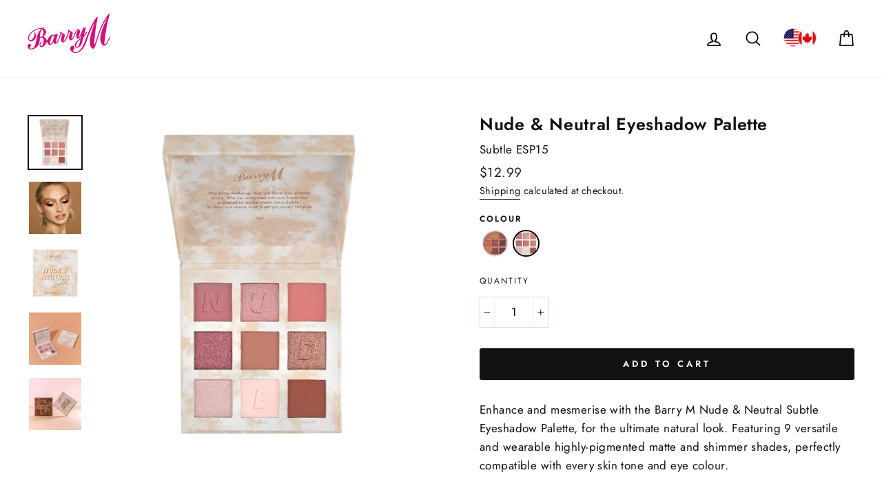

--- FILE ---
content_type: text/html; charset=utf-8
request_url: https://us.barrym.com/collections/eyeshadow-palettes/products/nude-neutral-eyeshadow-palette-subtle?variant=40781662191807
body_size: 40748
content:
<!doctype html>
<html class="no-js" lang="en">
<head>
  <meta charset="utf-8">
  <meta http-equiv="X-UA-Compatible" content="IE=edge,chrome=1">
  <meta name="viewport" content="width=device-width,initial-scale=1">
  <meta name="theme-color" content="#111111">
  <link rel="canonical" href="https://us.barrym.com/products/nude-neutral-eyeshadow-palette-subtle"><!-- Google Tag Manager -->
<script>(function(w,d,s,l,i){w[l]=w[l]||[];w[l].push({'gtm.start':
new Date().getTime(),event:'gtm.js'});var f=d.getElementsByTagName(s)[0],
j=d.createElement(s),dl=l!='dataLayer'?'&l='+l:'';j.async=true;j.src=
'https://www.googletagmanager.com/gtm.js?id='+i+dl;f.parentNode.insertBefore(j,f);
})(window,document,'script','dataLayer','GTM-KBMKWD6');</script>
<!-- End Google Tag Manager -->
<!-- Global site tag (gtag.js) - Google Analytics -->
<script async src="https://www.googletagmanager.com/gtag/js?id=UA-192769926-1"></script>
<script>
  window.dataLayer = window.dataLayer || [];
  function gtag(){dataLayer.push(arguments);}
  gtag('js', new Date());

  gtag('config', 'UA-192769926-1');
</script>

<script>window.performance && window.performance.mark && window.performance.mark('shopify.content_for_header.start');</script><meta name="google-site-verification" content="Q5T3vF393nFKtGEFNt9WEiZzkm0m8hxD2lNxURTZLkI">
<meta id="shopify-digital-wallet" name="shopify-digital-wallet" content="/45054427300/digital_wallets/dialog">
<link rel="alternate" type="application/json+oembed" href="https://us.barrym.com/products/nude-neutral-eyeshadow-palette-subtle.oembed">
<script async="async" src="/checkouts/internal/preloads.js?locale=en-US"></script>
<script id="shopify-features" type="application/json">{"accessToken":"d5e4fc4c618fcb4ed6d1d8bbb59796c1","betas":["rich-media-storefront-analytics"],"domain":"us.barrym.com","predictiveSearch":true,"shopId":45054427300,"locale":"en"}</script>
<script>var Shopify = Shopify || {};
Shopify.shop = "barrym-america.myshopify.com";
Shopify.locale = "en";
Shopify.currency = {"active":"USD","rate":"1.0"};
Shopify.country = "US";
Shopify.theme = {"name":"Barry M Production","id":124684697791,"schema_name":"Impulse","schema_version":"3.2.3","theme_store_id":null,"role":"main"};
Shopify.theme.handle = "null";
Shopify.theme.style = {"id":null,"handle":null};
Shopify.cdnHost = "us.barrym.com/cdn";
Shopify.routes = Shopify.routes || {};
Shopify.routes.root = "/";</script>
<script type="module">!function(o){(o.Shopify=o.Shopify||{}).modules=!0}(window);</script>
<script>!function(o){function n(){var o=[];function n(){o.push(Array.prototype.slice.apply(arguments))}return n.q=o,n}var t=o.Shopify=o.Shopify||{};t.loadFeatures=n(),t.autoloadFeatures=n()}(window);</script>
<script id="shop-js-analytics" type="application/json">{"pageType":"product"}</script>
<script defer="defer" async type="module" src="//us.barrym.com/cdn/shopifycloud/shop-js/modules/v2/client.init-shop-cart-sync_WVOgQShq.en.esm.js"></script>
<script defer="defer" async type="module" src="//us.barrym.com/cdn/shopifycloud/shop-js/modules/v2/chunk.common_C_13GLB1.esm.js"></script>
<script defer="defer" async type="module" src="//us.barrym.com/cdn/shopifycloud/shop-js/modules/v2/chunk.modal_CLfMGd0m.esm.js"></script>
<script type="module">
  await import("//us.barrym.com/cdn/shopifycloud/shop-js/modules/v2/client.init-shop-cart-sync_WVOgQShq.en.esm.js");
await import("//us.barrym.com/cdn/shopifycloud/shop-js/modules/v2/chunk.common_C_13GLB1.esm.js");
await import("//us.barrym.com/cdn/shopifycloud/shop-js/modules/v2/chunk.modal_CLfMGd0m.esm.js");

  window.Shopify.SignInWithShop?.initShopCartSync?.({"fedCMEnabled":true,"windoidEnabled":true});

</script>
<script>(function() {
  var isLoaded = false;
  function asyncLoad() {
    if (isLoaded) return;
    isLoaded = true;
    var urls = ["https:\/\/static.klaviyo.com\/onsite\/js\/klaviyo.js?company_id=X3yMHT\u0026shop=barrym-america.myshopify.com"];
    for (var i = 0; i < urls.length; i++) {
      var s = document.createElement('script');
      s.type = 'text/javascript';
      s.async = true;
      s.src = urls[i];
      var x = document.getElementsByTagName('script')[0];
      x.parentNode.insertBefore(s, x);
    }
  };
  if(window.attachEvent) {
    window.attachEvent('onload', asyncLoad);
  } else {
    window.addEventListener('load', asyncLoad, false);
  }
})();</script>
<script id="__st">var __st={"a":45054427300,"offset":-18000,"reqid":"11e92edc-10d2-4e73-92c3-579574bb25b3-1769650881","pageurl":"us.barrym.com\/collections\/eyeshadow-palettes\/products\/nude-neutral-eyeshadow-palette-subtle?variant=40781662191807","u":"faa4a928ebfb","p":"product","rtyp":"product","rid":6985375547583};</script>
<script>window.ShopifyPaypalV4VisibilityTracking = true;</script>
<script id="captcha-bootstrap">!function(){'use strict';const t='contact',e='account',n='new_comment',o=[[t,t],['blogs',n],['comments',n],[t,'customer']],c=[[e,'customer_login'],[e,'guest_login'],[e,'recover_customer_password'],[e,'create_customer']],r=t=>t.map((([t,e])=>`form[action*='/${t}']:not([data-nocaptcha='true']) input[name='form_type'][value='${e}']`)).join(','),a=t=>()=>t?[...document.querySelectorAll(t)].map((t=>t.form)):[];function s(){const t=[...o],e=r(t);return a(e)}const i='password',u='form_key',d=['recaptcha-v3-token','g-recaptcha-response','h-captcha-response',i],f=()=>{try{return window.sessionStorage}catch{return}},m='__shopify_v',_=t=>t.elements[u];function p(t,e,n=!1){try{const o=window.sessionStorage,c=JSON.parse(o.getItem(e)),{data:r}=function(t){const{data:e,action:n}=t;return t[m]||n?{data:e,action:n}:{data:t,action:n}}(c);for(const[e,n]of Object.entries(r))t.elements[e]&&(t.elements[e].value=n);n&&o.removeItem(e)}catch(o){console.error('form repopulation failed',{error:o})}}const l='form_type',E='cptcha';function T(t){t.dataset[E]=!0}const w=window,h=w.document,L='Shopify',v='ce_forms',y='captcha';let A=!1;((t,e)=>{const n=(g='f06e6c50-85a8-45c8-87d0-21a2b65856fe',I='https://cdn.shopify.com/shopifycloud/storefront-forms-hcaptcha/ce_storefront_forms_captcha_hcaptcha.v1.5.2.iife.js',D={infoText:'Protected by hCaptcha',privacyText:'Privacy',termsText:'Terms'},(t,e,n)=>{const o=w[L][v],c=o.bindForm;if(c)return c(t,g,e,D).then(n);var r;o.q.push([[t,g,e,D],n]),r=I,A||(h.body.append(Object.assign(h.createElement('script'),{id:'captcha-provider',async:!0,src:r})),A=!0)});var g,I,D;w[L]=w[L]||{},w[L][v]=w[L][v]||{},w[L][v].q=[],w[L][y]=w[L][y]||{},w[L][y].protect=function(t,e){n(t,void 0,e),T(t)},Object.freeze(w[L][y]),function(t,e,n,w,h,L){const[v,y,A,g]=function(t,e,n){const i=e?o:[],u=t?c:[],d=[...i,...u],f=r(d),m=r(i),_=r(d.filter((([t,e])=>n.includes(e))));return[a(f),a(m),a(_),s()]}(w,h,L),I=t=>{const e=t.target;return e instanceof HTMLFormElement?e:e&&e.form},D=t=>v().includes(t);t.addEventListener('submit',(t=>{const e=I(t);if(!e)return;const n=D(e)&&!e.dataset.hcaptchaBound&&!e.dataset.recaptchaBound,o=_(e),c=g().includes(e)&&(!o||!o.value);(n||c)&&t.preventDefault(),c&&!n&&(function(t){try{if(!f())return;!function(t){const e=f();if(!e)return;const n=_(t);if(!n)return;const o=n.value;o&&e.removeItem(o)}(t);const e=Array.from(Array(32),(()=>Math.random().toString(36)[2])).join('');!function(t,e){_(t)||t.append(Object.assign(document.createElement('input'),{type:'hidden',name:u})),t.elements[u].value=e}(t,e),function(t,e){const n=f();if(!n)return;const o=[...t.querySelectorAll(`input[type='${i}']`)].map((({name:t})=>t)),c=[...d,...o],r={};for(const[a,s]of new FormData(t).entries())c.includes(a)||(r[a]=s);n.setItem(e,JSON.stringify({[m]:1,action:t.action,data:r}))}(t,e)}catch(e){console.error('failed to persist form',e)}}(e),e.submit())}));const S=(t,e)=>{t&&!t.dataset[E]&&(n(t,e.some((e=>e===t))),T(t))};for(const o of['focusin','change'])t.addEventListener(o,(t=>{const e=I(t);D(e)&&S(e,y())}));const B=e.get('form_key'),M=e.get(l),P=B&&M;t.addEventListener('DOMContentLoaded',(()=>{const t=y();if(P)for(const e of t)e.elements[l].value===M&&p(e,B);[...new Set([...A(),...v().filter((t=>'true'===t.dataset.shopifyCaptcha))])].forEach((e=>S(e,t)))}))}(h,new URLSearchParams(w.location.search),n,t,e,['guest_login'])})(!1,!0)}();</script>
<script integrity="sha256-4kQ18oKyAcykRKYeNunJcIwy7WH5gtpwJnB7kiuLZ1E=" data-source-attribution="shopify.loadfeatures" defer="defer" src="//us.barrym.com/cdn/shopifycloud/storefront/assets/storefront/load_feature-a0a9edcb.js" crossorigin="anonymous"></script>
<script data-source-attribution="shopify.dynamic_checkout.dynamic.init">var Shopify=Shopify||{};Shopify.PaymentButton=Shopify.PaymentButton||{isStorefrontPortableWallets:!0,init:function(){window.Shopify.PaymentButton.init=function(){};var t=document.createElement("script");t.src="https://us.barrym.com/cdn/shopifycloud/portable-wallets/latest/portable-wallets.en.js",t.type="module",document.head.appendChild(t)}};
</script>
<script data-source-attribution="shopify.dynamic_checkout.buyer_consent">
  function portableWalletsHideBuyerConsent(e){var t=document.getElementById("shopify-buyer-consent"),n=document.getElementById("shopify-subscription-policy-button");t&&n&&(t.classList.add("hidden"),t.setAttribute("aria-hidden","true"),n.removeEventListener("click",e))}function portableWalletsShowBuyerConsent(e){var t=document.getElementById("shopify-buyer-consent"),n=document.getElementById("shopify-subscription-policy-button");t&&n&&(t.classList.remove("hidden"),t.removeAttribute("aria-hidden"),n.addEventListener("click",e))}window.Shopify?.PaymentButton&&(window.Shopify.PaymentButton.hideBuyerConsent=portableWalletsHideBuyerConsent,window.Shopify.PaymentButton.showBuyerConsent=portableWalletsShowBuyerConsent);
</script>
<script data-source-attribution="shopify.dynamic_checkout.cart.bootstrap">document.addEventListener("DOMContentLoaded",(function(){function t(){return document.querySelector("shopify-accelerated-checkout-cart, shopify-accelerated-checkout")}if(t())Shopify.PaymentButton.init();else{new MutationObserver((function(e,n){t()&&(Shopify.PaymentButton.init(),n.disconnect())})).observe(document.body,{childList:!0,subtree:!0})}}));
</script>

<script>window.performance && window.performance.mark && window.performance.mark('shopify.content_for_header.end');</script>

<script>window.BOLD = window.BOLD || {};
    window.BOLD.common = window.BOLD.common || {};
    window.BOLD.common.Shopify = window.BOLD.common.Shopify || {};
    window.BOLD.common.Shopify.shop = {
      domain: 'us.barrym.com',
      permanent_domain: 'barrym-america.myshopify.com',
      url: 'https://us.barrym.com',
      secure_url: 'https://us.barrym.com',
      money_format: "${{amount}}",
      currency: "USD"
    };
    window.BOLD.common.Shopify.customer = {
      id: null,
      tags: null,
    };
    window.BOLD.common.Shopify.cart = {"note":null,"attributes":{},"original_total_price":0,"total_price":0,"total_discount":0,"total_weight":0.0,"item_count":0,"items":[],"requires_shipping":false,"currency":"USD","items_subtotal_price":0,"cart_level_discount_applications":[],"checkout_charge_amount":0};
    window.BOLD.common.template = 'product';window.BOLD.common.Shopify.formatMoney = function(money, format) {
        function n(t, e) {
            return "undefined" == typeof t ? e : t
        }
        function r(t, e, r, i) {
            if (e = n(e, 2),
                r = n(r, ","),
                i = n(i, "."),
            isNaN(t) || null == t)
                return 0;
            t = (t / 100).toFixed(e);
            var o = t.split(".")
                , a = o[0].replace(/(\d)(?=(\d\d\d)+(?!\d))/g, "$1" + r)
                , s = o[1] ? i + o[1] : "";
            return a + s
        }
        "string" == typeof money && (money = money.replace(".", ""));
        var i = ""
            , o = /\{\{\s*(\w+)\s*\}\}/
            , a = format || window.BOLD.common.Shopify.shop.money_format || window.Shopify.money_format || "$ {{ amount }}";
        switch (a.match(o)[1]) {
            case "amount":
                i = r(money, 2, ",", ".");
                break;
            case "amount_no_decimals":
                i = r(money, 0, ",", ".");
                break;
            case "amount_with_comma_separator":
                i = r(money, 2, ".", ",");
                break;
            case "amount_no_decimals_with_comma_separator":
                i = r(money, 0, ".", ",");
                break;
            case "amount_with_space_separator":
                i = r(money, 2, " ", ",");
                break;
            case "amount_no_decimals_with_space_separator":
                i = r(money, 0, " ", ",");
                break;
            case "amount_with_apostrophe_separator":
                i = r(money, 2, "'", ".");
                break;
        }
        return a.replace(o, i);
    };
    window.BOLD.common.Shopify.saveProduct = function (handle, product) {
      if (typeof handle === 'string' && typeof window.BOLD.common.Shopify.products[handle] === 'undefined') {
        if (typeof product === 'number') {
          window.BOLD.common.Shopify.handles[product] = handle;
          product = { id: product };
        }
        window.BOLD.common.Shopify.products[handle] = product;
      }
    };
    window.BOLD.common.Shopify.saveVariant = function (variant_id, variant) {
      if (typeof variant_id === 'number' && typeof window.BOLD.common.Shopify.variants[variant_id] === 'undefined') {
        window.BOLD.common.Shopify.variants[variant_id] = variant;
      }
    };window.BOLD.common.Shopify.products = window.BOLD.common.Shopify.products || {};
    window.BOLD.common.Shopify.variants = window.BOLD.common.Shopify.variants || {};
    window.BOLD.common.Shopify.handles = window.BOLD.common.Shopify.handles || {};window.BOLD.common.Shopify.handle = "nude-neutral-eyeshadow-palette-subtle"
window.BOLD.common.Shopify.saveProduct("nude-neutral-eyeshadow-palette-subtle", 6985375547583);window.BOLD.common.Shopify.saveVariant(40781662191807, { product_id: 6985375547583, product_handle: "nude-neutral-eyeshadow-palette-subtle", price: 1299, group_id: '', csp_metafield: {}});window.BOLD.apps_installed = {"Product Upsell":3} || {};window.BOLD.common.Shopify.saveProduct("velvet-multi-purpose-palette", 6320925999295);window.BOLD.common.Shopify.saveVariant(38161559650495, { product_id: 6320925999295, product_handle: "velvet-multi-purpose-palette", price: 1999, group_id: '', csp_metafield: {}});window.BOLD.common.Shopify.saveProduct("bare-it-all-eyeshadow-palette", 5543323369636);window.BOLD.common.Shopify.saveVariant(35626804543652, { product_id: 5543323369636, product_handle: "bare-it-all-eyeshadow-palette", price: 1399, group_id: '', csp_metafield: {}});window.BOLD.common.Shopify.saveProduct("nude-neutral-eyeshadow-palette-subtle", 6985375547583);window.BOLD.common.Shopify.saveVariant(40781662191807, { product_id: 6985375547583, product_handle: "nude-neutral-eyeshadow-palette-subtle", price: 1299, group_id: '', csp_metafield: {}});window.BOLD.common.Shopify.saveProduct("nude-neutral-eyeshadow-palette-rich", 6985373057215);window.BOLD.common.Shopify.saveVariant(40781650034879, { product_id: 6985373057215, product_handle: "nude-neutral-eyeshadow-palette-rich", price: 1299, group_id: '', csp_metafield: {}});window.BOLD.common.Shopify.metafields = window.BOLD.common.Shopify.metafields || {};window.BOLD.common.Shopify.metafields["bold_rp"] = {};window.BOLD.common.Shopify.metafields["bold_csp_defaults"] = {};window.BOLD.common.cacheParams = window.BOLD.common.cacheParams || {};
</script><link href="//us.barrym.com/cdn/shop/t/101/assets/bold-upsell.css?v=51915886505602322711625248216" rel="stylesheet" type="text/css" media="all" />
<link href="//us.barrym.com/cdn/shop/t/101/assets/bold-upsell-custom.css?v=150135899998303055901625248215" rel="stylesheet" type="text/css" media="all" /><link rel="shortcut icon" href="//us.barrym.com/cdn/shop/files/Favicon_copy_32x32_c444666c-e500-4913-b63c-64582c5b8b70_32x32.png?v=1612975823" type="image/png" /><title>Nude &amp; Neutral Eyeshadow Palette | Subtle
&ndash; Barry M US
</title>
<meta name="description" content="Enhance and mesmerise with the Barry M Nude &amp;amp; Neutral Subtle Eyeshadow Palette, for the ultimate natural look. Featuring 9 versatile and wearable highly-pigmented matte and shimmer shades, perfectly compatible with every skin tone and eye colour. 100% recyclable palette"><meta property="og:site_name" content="Barry M US">
  <meta property="og:url" content="https://us.barrym.com/products/nude-neutral-eyeshadow-palette-subtle">
  <meta property="og:title" content="Nude &amp; Neutral Eyeshadow Palette | Subtle">
  <meta property="og:type" content="product">
  <meta property="og:description" content="Enhance and mesmerise with the Barry M Nude &amp;amp; Neutral Subtle Eyeshadow Palette, for the ultimate natural look. Featuring 9 versatile and wearable highly-pigmented matte and shimmer shades, perfectly compatible with every skin tone and eye colour. 100% recyclable palette"><meta property="og:image" content="http://us.barrym.com/cdn/shop/products/BarryM_nude-and-neautral-Subtle_2_1200x1200.jpg?v=1632769737"><meta property="og:image" content="http://us.barrym.com/cdn/shop/products/BarryM_nude-and-neautral-lifestyle2_1200x1200.jpg?v=1632769737"><meta property="og:image" content="http://us.barrym.com/cdn/shop/products/BarryM_nude-and-neautral-Subtle_1_1200x1200.jpg?v=1632769737">
  <meta property="og:image:secure_url" content="https://us.barrym.com/cdn/shop/products/BarryM_nude-and-neautral-Subtle_2_1200x1200.jpg?v=1632769737"><meta property="og:image:secure_url" content="https://us.barrym.com/cdn/shop/products/BarryM_nude-and-neautral-lifestyle2_1200x1200.jpg?v=1632769737"><meta property="og:image:secure_url" content="https://us.barrym.com/cdn/shop/products/BarryM_nude-and-neautral-Subtle_1_1200x1200.jpg?v=1632769737">
  <meta name="twitter:site" content="@barrymcosmetics?lang=en">
  <meta name="twitter:card" content="summary_large_image">
  <meta name="twitter:title" content="Nude & Neutral Eyeshadow Palette | Subtle">
  <meta name="twitter:description" content="Enhance and mesmerise with the Barry M Nude &amp;amp; Neutral Subtle Eyeshadow Palette, for the ultimate natural look. Featuring 9 versatile and wearable highly-pigmented matte and shimmer shades, perfectly compatible with every skin tone and eye colour. 100% recyclable palette">
<link href="https://fonts.googleapis.com/css2?family=Bebas+Neue&display=swap" rel="stylesheet"><style data-shopify>
  @font-face {
  font-family: Jost;
  font-weight: 600;
  font-style: normal;
  src: url("//us.barrym.com/cdn/fonts/jost/jost_n6.ec1178db7a7515114a2d84e3dd680832b7af8b99.woff2") format("woff2"),
       url("//us.barrym.com/cdn/fonts/jost/jost_n6.b1178bb6bdd3979fef38e103a3816f6980aeaff9.woff") format("woff");
}

  @font-face {
  font-family: Jost;
  font-weight: 400;
  font-style: normal;
  src: url("//us.barrym.com/cdn/fonts/jost/jost_n4.d47a1b6347ce4a4c9f437608011273009d91f2b7.woff2") format("woff2"),
       url("//us.barrym.com/cdn/fonts/jost/jost_n4.791c46290e672b3f85c3d1c651ef2efa3819eadd.woff") format("woff");
}

  @font-face {
  font-family: Jost;
  font-weight: 400;
  font-style: normal;
  src: url("//us.barrym.com/cdn/fonts/jost/jost_n4.d47a1b6347ce4a4c9f437608011273009d91f2b7.woff2") format("woff2"),
       url("//us.barrym.com/cdn/fonts/jost/jost_n4.791c46290e672b3f85c3d1c651ef2efa3819eadd.woff") format("woff");
}


  @font-face {
  font-family: Jost;
  font-weight: 300;
  font-style: normal;
  src: url("//us.barrym.com/cdn/fonts/jost/jost_n3.a5df7448b5b8c9a76542f085341dff794ff2a59d.woff2") format("woff2"),
       url("//us.barrym.com/cdn/fonts/jost/jost_n3.882941f5a26d0660f7dd135c08afc57fc6939a07.woff") format("woff");
}

  @font-face {
  font-family: Jost;
  font-weight: 600;
  font-style: normal;
  src: url("//us.barrym.com/cdn/fonts/jost/jost_n6.ec1178db7a7515114a2d84e3dd680832b7af8b99.woff2") format("woff2"),
       url("//us.barrym.com/cdn/fonts/jost/jost_n6.b1178bb6bdd3979fef38e103a3816f6980aeaff9.woff") format("woff");
}

  @font-face {
  font-family: Jost;
  font-weight: 400;
  font-style: italic;
  src: url("//us.barrym.com/cdn/fonts/jost/jost_i4.b690098389649750ada222b9763d55796c5283a5.woff2") format("woff2"),
       url("//us.barrym.com/cdn/fonts/jost/jost_i4.fd766415a47e50b9e391ae7ec04e2ae25e7e28b0.woff") format("woff");
}

  @font-face {
  font-family: Jost;
  font-weight: 600;
  font-style: italic;
  src: url("//us.barrym.com/cdn/fonts/jost/jost_i6.9af7e5f39e3a108c08f24047a4276332d9d7b85e.woff2") format("woff2"),
       url("//us.barrym.com/cdn/fonts/jost/jost_i6.2bf310262638f998ed206777ce0b9a3b98b6fe92.woff") format("woff");
}

</style>

<link type="text/css" href="//us.barrym.com/cdn/shop/t/101/assets/layout.theme.css?v=9628944977697284151759332112" rel="stylesheet">
<style data-shopify>
    :root{
        --colorBtnPrimary:#111111;
        --colorBtnPrimaryLight:#2b2b2b;
        --colorBtnPrimaryDim:#040404;
        --colorBtnPrimaryText:#ffffff;
        --colorCartDot:#d40f7d;

        --colorLink:#111111;

        --colorBorderAlphaLightest: rgba(17, 17, 17, 0.05);
        --colorBorderAlphaLight: rgba(17, 17, 17, 0.08);


        --colorTextBody:#111111;
        --colorPrice:#1c1d1d;
        --colorTextSavings:#d40f7d;
        --colorSaleTag:#d40f7d;
        --colorSaleTagText:#ffffff;

        --colorBody:#ffffff;
        --colorBodyAlphaLightest: rgba(255, 255, 255, 0.05);
        --colorBodyDimFive: #f2f2f2;
        --colorBodyDimFour: #f5f5f5;
        --colorBodyDimTwo: #fafafa;

        --colorFooter:#d40f7d;
        --colorFooterText:#ffffff;

        --colorBorder:#f8ced5;

        --colorNav:#ffffff;
        --colorNavText:#000000;
        --colorAnnouncement:#d40f7d;
        --colorAnnouncementText:#ffffff;

        --colorHeroText:#ffffff;

        --colorModalBg:#d40f7d;

        --colorImageOverlay:#000000;
        --colorImageOverlayOpacity:0.0;
        --colorImageOverlayTextShadow:0.1;

        --colorSmallImageBg:#ffffff;
        --colorLargeImageBg:#ffffff;
        --colorGridOverlay:#6d5050;
        --colorGridOverlayOpacity:0.1;

        --colorDrawers:#ffffff;
        --colorDrawersDim:#f2f2f2;
        --colorDrawerBorder:#f8ced5;
        --colorDrawerText:#000000;
        --colorDrawerTextDark:#000000;
        --colorDrawerButton:#d40f7d;
        --colorDrawerButtonText:#ffffff;

        --lineHeightSmall: 1.5;

        --selectSvg:url(//us.barrym.com/cdn/shop/t/101/assets/ico-select.svg);
        --selectSvgWhite:url(//us.barrym.com/cdn/shop/t/101/assets/ico-select-white.svg);
        --selectSvgFooter:url(//us.barrym.com/cdn/shop/t/101/assets/ico-select-footer.svg);
        --typeHeaderPrimary: Jost;
        --typeHeaderFallback: sans-serif;
        --typeHeaderSize: 30px;
        --typeHeaderWeight: 600;
        --typeHeaderLineHeight: 1.1;
        --typeHeaderSpacing: 0.025em;

        --typeBasePrimary:Jost;
        --typeBaseFallback:sans-serif;
        --typeBaseSize: 17px;
        --typeBaseWeight: 400;
        --typeBaseSpacing: 0.025em;
        --typeBaseLineHeight: 1.6;

        --typeSecondaryBasePrimary:Jost;
        --typeSecondaryBaseFallback:sans-serif;
        --typeSecondaryBaseSize: 17px;
        --typeSecondaryBaseWeight: 400;
        --typeSecondaryBaseSpacing: 0.025em;
        --typeSecondaryBaseLineHeight: 1.4;

        --typeCollectionTitle: 26px;

        --iconWeight: 4px;
        --iconLinecaps: round;

        
          --buttonRadius: 3px;
        

        --colorGridOverlayOpacity: 0.2;
    }
</style>
<link href="//us.barrym.com/cdn/shop/t/101/assets/theme_custom.css?v=122471836373823241121628018491" rel="stylesheet" type="text/css" media="all" />
<script>
    document.documentElement.className = document.documentElement.className.replace('no-js', 'js');

    window.theme = window.theme || {};
    theme.routes = {
      cart: "/cart",
      cartAdd: "/cart/add.js",
      cartChange: "/cart/change"
    };
    theme.strings = {
      soldOut: "Sold Out",
      unavailable: "Unavailable",
      stockLabel: "Only [count] items in stock!",
      willNotShipUntil: "Will not ship until [date]",
      willBeInStockAfter: "Will be in stock after [date]",
      waitingForStock: "Inventory on the way",
      savePrice: "Save [saved_amount]",
      cartEmpty: "Your cart is currently empty.",
      cartTermsConfirmation: "You must agree with the terms and conditions of sales to check out"
    };
    theme.settings = {
      dynamicVariantsEnable: true,
      dynamicVariantType: "button",
      cartType: "drawer",
      moneyFormat: "${{amount}}",
      saveType: "percent",
      recentlyViewedEnabled: false,
      predictiveSearch: true,
      predictiveSearchType: "product,article,page,collection",
      inventoryThreshold: 10,
      quickView: false,
      themeName: 'Impulse',
      themeVersion: "3.2.3"
    };
  </script>



  <script>window.performance && window.performance.mark && window.performance.mark('shopify.content_for_header.start');</script><meta name="google-site-verification" content="Q5T3vF393nFKtGEFNt9WEiZzkm0m8hxD2lNxURTZLkI">
<meta id="shopify-digital-wallet" name="shopify-digital-wallet" content="/45054427300/digital_wallets/dialog">
<link rel="alternate" type="application/json+oembed" href="https://us.barrym.com/products/nude-neutral-eyeshadow-palette-subtle.oembed">
<script async="async" src="/checkouts/internal/preloads.js?locale=en-US"></script>
<script id="shopify-features" type="application/json">{"accessToken":"d5e4fc4c618fcb4ed6d1d8bbb59796c1","betas":["rich-media-storefront-analytics"],"domain":"us.barrym.com","predictiveSearch":true,"shopId":45054427300,"locale":"en"}</script>
<script>var Shopify = Shopify || {};
Shopify.shop = "barrym-america.myshopify.com";
Shopify.locale = "en";
Shopify.currency = {"active":"USD","rate":"1.0"};
Shopify.country = "US";
Shopify.theme = {"name":"Barry M Production","id":124684697791,"schema_name":"Impulse","schema_version":"3.2.3","theme_store_id":null,"role":"main"};
Shopify.theme.handle = "null";
Shopify.theme.style = {"id":null,"handle":null};
Shopify.cdnHost = "us.barrym.com/cdn";
Shopify.routes = Shopify.routes || {};
Shopify.routes.root = "/";</script>
<script type="module">!function(o){(o.Shopify=o.Shopify||{}).modules=!0}(window);</script>
<script>!function(o){function n(){var o=[];function n(){o.push(Array.prototype.slice.apply(arguments))}return n.q=o,n}var t=o.Shopify=o.Shopify||{};t.loadFeatures=n(),t.autoloadFeatures=n()}(window);</script>
<script id="shop-js-analytics" type="application/json">{"pageType":"product"}</script>
<script defer="defer" async type="module" src="//us.barrym.com/cdn/shopifycloud/shop-js/modules/v2/client.init-shop-cart-sync_WVOgQShq.en.esm.js"></script>
<script defer="defer" async type="module" src="//us.barrym.com/cdn/shopifycloud/shop-js/modules/v2/chunk.common_C_13GLB1.esm.js"></script>
<script defer="defer" async type="module" src="//us.barrym.com/cdn/shopifycloud/shop-js/modules/v2/chunk.modal_CLfMGd0m.esm.js"></script>
<script type="module">
  await import("//us.barrym.com/cdn/shopifycloud/shop-js/modules/v2/client.init-shop-cart-sync_WVOgQShq.en.esm.js");
await import("//us.barrym.com/cdn/shopifycloud/shop-js/modules/v2/chunk.common_C_13GLB1.esm.js");
await import("//us.barrym.com/cdn/shopifycloud/shop-js/modules/v2/chunk.modal_CLfMGd0m.esm.js");

  window.Shopify.SignInWithShop?.initShopCartSync?.({"fedCMEnabled":true,"windoidEnabled":true});

</script>
<script>(function() {
  var isLoaded = false;
  function asyncLoad() {
    if (isLoaded) return;
    isLoaded = true;
    var urls = ["https:\/\/static.klaviyo.com\/onsite\/js\/klaviyo.js?company_id=X3yMHT\u0026shop=barrym-america.myshopify.com"];
    for (var i = 0; i < urls.length; i++) {
      var s = document.createElement('script');
      s.type = 'text/javascript';
      s.async = true;
      s.src = urls[i];
      var x = document.getElementsByTagName('script')[0];
      x.parentNode.insertBefore(s, x);
    }
  };
  if(window.attachEvent) {
    window.attachEvent('onload', asyncLoad);
  } else {
    window.addEventListener('load', asyncLoad, false);
  }
})();</script>
<script id="__st">var __st={"a":45054427300,"offset":-18000,"reqid":"11e92edc-10d2-4e73-92c3-579574bb25b3-1769650881","pageurl":"us.barrym.com\/collections\/eyeshadow-palettes\/products\/nude-neutral-eyeshadow-palette-subtle?variant=40781662191807","u":"faa4a928ebfb","p":"product","rtyp":"product","rid":6985375547583};</script>
<script>window.ShopifyPaypalV4VisibilityTracking = true;</script>
<script id="captcha-bootstrap">!function(){'use strict';const t='contact',e='account',n='new_comment',o=[[t,t],['blogs',n],['comments',n],[t,'customer']],c=[[e,'customer_login'],[e,'guest_login'],[e,'recover_customer_password'],[e,'create_customer']],r=t=>t.map((([t,e])=>`form[action*='/${t}']:not([data-nocaptcha='true']) input[name='form_type'][value='${e}']`)).join(','),a=t=>()=>t?[...document.querySelectorAll(t)].map((t=>t.form)):[];function s(){const t=[...o],e=r(t);return a(e)}const i='password',u='form_key',d=['recaptcha-v3-token','g-recaptcha-response','h-captcha-response',i],f=()=>{try{return window.sessionStorage}catch{return}},m='__shopify_v',_=t=>t.elements[u];function p(t,e,n=!1){try{const o=window.sessionStorage,c=JSON.parse(o.getItem(e)),{data:r}=function(t){const{data:e,action:n}=t;return t[m]||n?{data:e,action:n}:{data:t,action:n}}(c);for(const[e,n]of Object.entries(r))t.elements[e]&&(t.elements[e].value=n);n&&o.removeItem(e)}catch(o){console.error('form repopulation failed',{error:o})}}const l='form_type',E='cptcha';function T(t){t.dataset[E]=!0}const w=window,h=w.document,L='Shopify',v='ce_forms',y='captcha';let A=!1;((t,e)=>{const n=(g='f06e6c50-85a8-45c8-87d0-21a2b65856fe',I='https://cdn.shopify.com/shopifycloud/storefront-forms-hcaptcha/ce_storefront_forms_captcha_hcaptcha.v1.5.2.iife.js',D={infoText:'Protected by hCaptcha',privacyText:'Privacy',termsText:'Terms'},(t,e,n)=>{const o=w[L][v],c=o.bindForm;if(c)return c(t,g,e,D).then(n);var r;o.q.push([[t,g,e,D],n]),r=I,A||(h.body.append(Object.assign(h.createElement('script'),{id:'captcha-provider',async:!0,src:r})),A=!0)});var g,I,D;w[L]=w[L]||{},w[L][v]=w[L][v]||{},w[L][v].q=[],w[L][y]=w[L][y]||{},w[L][y].protect=function(t,e){n(t,void 0,e),T(t)},Object.freeze(w[L][y]),function(t,e,n,w,h,L){const[v,y,A,g]=function(t,e,n){const i=e?o:[],u=t?c:[],d=[...i,...u],f=r(d),m=r(i),_=r(d.filter((([t,e])=>n.includes(e))));return[a(f),a(m),a(_),s()]}(w,h,L),I=t=>{const e=t.target;return e instanceof HTMLFormElement?e:e&&e.form},D=t=>v().includes(t);t.addEventListener('submit',(t=>{const e=I(t);if(!e)return;const n=D(e)&&!e.dataset.hcaptchaBound&&!e.dataset.recaptchaBound,o=_(e),c=g().includes(e)&&(!o||!o.value);(n||c)&&t.preventDefault(),c&&!n&&(function(t){try{if(!f())return;!function(t){const e=f();if(!e)return;const n=_(t);if(!n)return;const o=n.value;o&&e.removeItem(o)}(t);const e=Array.from(Array(32),(()=>Math.random().toString(36)[2])).join('');!function(t,e){_(t)||t.append(Object.assign(document.createElement('input'),{type:'hidden',name:u})),t.elements[u].value=e}(t,e),function(t,e){const n=f();if(!n)return;const o=[...t.querySelectorAll(`input[type='${i}']`)].map((({name:t})=>t)),c=[...d,...o],r={};for(const[a,s]of new FormData(t).entries())c.includes(a)||(r[a]=s);n.setItem(e,JSON.stringify({[m]:1,action:t.action,data:r}))}(t,e)}catch(e){console.error('failed to persist form',e)}}(e),e.submit())}));const S=(t,e)=>{t&&!t.dataset[E]&&(n(t,e.some((e=>e===t))),T(t))};for(const o of['focusin','change'])t.addEventListener(o,(t=>{const e=I(t);D(e)&&S(e,y())}));const B=e.get('form_key'),M=e.get(l),P=B&&M;t.addEventListener('DOMContentLoaded',(()=>{const t=y();if(P)for(const e of t)e.elements[l].value===M&&p(e,B);[...new Set([...A(),...v().filter((t=>'true'===t.dataset.shopifyCaptcha))])].forEach((e=>S(e,t)))}))}(h,new URLSearchParams(w.location.search),n,t,e,['guest_login'])})(!1,!0)}();</script>
<script integrity="sha256-4kQ18oKyAcykRKYeNunJcIwy7WH5gtpwJnB7kiuLZ1E=" data-source-attribution="shopify.loadfeatures" defer="defer" src="//us.barrym.com/cdn/shopifycloud/storefront/assets/storefront/load_feature-a0a9edcb.js" crossorigin="anonymous"></script>
<script data-source-attribution="shopify.dynamic_checkout.dynamic.init">var Shopify=Shopify||{};Shopify.PaymentButton=Shopify.PaymentButton||{isStorefrontPortableWallets:!0,init:function(){window.Shopify.PaymentButton.init=function(){};var t=document.createElement("script");t.src="https://us.barrym.com/cdn/shopifycloud/portable-wallets/latest/portable-wallets.en.js",t.type="module",document.head.appendChild(t)}};
</script>
<script data-source-attribution="shopify.dynamic_checkout.buyer_consent">
  function portableWalletsHideBuyerConsent(e){var t=document.getElementById("shopify-buyer-consent"),n=document.getElementById("shopify-subscription-policy-button");t&&n&&(t.classList.add("hidden"),t.setAttribute("aria-hidden","true"),n.removeEventListener("click",e))}function portableWalletsShowBuyerConsent(e){var t=document.getElementById("shopify-buyer-consent"),n=document.getElementById("shopify-subscription-policy-button");t&&n&&(t.classList.remove("hidden"),t.removeAttribute("aria-hidden"),n.addEventListener("click",e))}window.Shopify?.PaymentButton&&(window.Shopify.PaymentButton.hideBuyerConsent=portableWalletsHideBuyerConsent,window.Shopify.PaymentButton.showBuyerConsent=portableWalletsShowBuyerConsent);
</script>
<script data-source-attribution="shopify.dynamic_checkout.cart.bootstrap">document.addEventListener("DOMContentLoaded",(function(){function t(){return document.querySelector("shopify-accelerated-checkout-cart, shopify-accelerated-checkout")}if(t())Shopify.PaymentButton.init();else{new MutationObserver((function(e,n){t()&&(Shopify.PaymentButton.init(),n.disconnect())})).observe(document.body,{childList:!0,subtree:!0})}}));
</script>
<!-- placeholder 2586acb01a296842 --><script>window.performance && window.performance.mark && window.performance.mark('shopify.content_for_header.end');</script>


  

  <script src="//us.barrym.com/cdn/shop/t/101/assets/vendor-scripts-v6.js" defer="defer"></script>
  
<script type="text/javascript" src="//us.barrym.com/cdn/shop/t/101/assets/vendors@layout.theme.js?v=68496293768341383201625248235" defer="defer"></script><script type="text/javascript" src="//us.barrym.com/cdn/shop/t/101/assets/layout.theme.js?v=22595097506344466421625248230" defer="defer"></script>
<script>
    var schema = {
        "@context": "http://schema.org/",
        "@type": "Product",
        "name": "Nude \u0026 Neutral Eyeshadow Palette | Subtle","mpn": "5019301653728","productId": 40781662191807,
        "image": [
            "\/\/us.barrym.com\/cdn\/shop\/products\/BarryM_nude-and-neautral-Subtle_2_medium.jpg?v=1632769737","\/\/us.barrym.com\/cdn\/shop\/products\/BarryM_nude-and-neautral-lifestyle2_medium.jpg?v=1632769737","\/\/us.barrym.com\/cdn\/shop\/products\/BarryM_nude-and-neautral-Subtle_1_medium.jpg?v=1632769737","\/\/us.barrym.com\/cdn\/shop\/products\/BarryM_nude-and-neautral-Subtle_lifestyle_medium.jpg?v=1632769736","\/\/us.barrym.com\/cdn\/shop\/products\/BarryM_nude-and-neautral-Lifestyle_medium.jpg?v=1632769736"
        ],
        "description": "\u003cp\u003eEnhance and mesmerise with the Barry M Nude \u0026amp; Neutral Subtle Eyeshadow Palette, for the ultimate natural look. Featuring 9 versatile and wearable highly-pigmented matte and shimmer shades, perfectly compatible with every skin tone and eye colour.\u003c\/p\u003e\n\u003cp\u003e100% recyclable palette\u003cbr\u003e\u003c\/p\u003e",
            "sku": "ESP15","brand": {
            "@type": "Brand",
            "name": "Barry M US"
        }
            ,
        "offers": [{
                    "@type": "Offer",
                    "url": "https:\/\/us.barrym.com\/products\/nude-neutral-eyeshadow-palette-subtle?variant=40781662191807",
                    "priceCurrency": "USD",
                    "price": "12.99",
                    "priceValidUntil": "2026-04-28",
                    "itemCondition": "http://schema.org/NewCondition",
                    "availability" : "http://schema.org/InStock",
                    "seller" : {
                        "@type" : "Organization",
                        "name" : "Barry M US"
                    }
                }]

    };


</script>

<!--begin-boost-pfs-filter-css-->
  <link rel="preload stylesheet" href="//us.barrym.com/cdn/shop/t/101/assets/boost-pfs-instant-search.css?v=105875858247435718541625248261" as="style"><link href="//us.barrym.com/cdn/shop/t/101/assets/boost-pfs-custom.css?v=139113050480245501111625248261" rel="stylesheet" type="text/css" media="all" />
<style data-id="boost-pfs-style" type="text/css">
      .boost-pfs-filter-option-title-text {}

     .boost-pfs-filter-tree-v .boost-pfs-filter-option-title-text:before {}
      .boost-pfs-filter-tree-v .boost-pfs-filter-option.boost-pfs-filter-option-collapsed .boost-pfs-filter-option-title-text:before {}
      .boost-pfs-filter-tree-h .boost-pfs-filter-option-title-heading:before {
        border-right-color: ;
        border-bottom-color: ;
      }

      .boost-pfs-filter-option-content .boost-pfs-filter-option-item-list .boost-pfs-filter-option-item button,
      .boost-pfs-filter-option-content .boost-pfs-filter-option-item-list .boost-pfs-filter-option-item .boost-pfs-filter-button,
      .boost-pfs-filter-option-range-amount input,
      .boost-pfs-filter-tree-v .boost-pfs-filter-refine-by .boost-pfs-filter-refine-by-items .refine-by-item,
      .boost-pfs-filter-refine-by-wrapper-v .boost-pfs-filter-refine-by .boost-pfs-filter-refine-by-items .refine-by-item,
      .boost-pfs-filter-refine-by .boost-pfs-filter-option-title,
      .boost-pfs-filter-refine-by .boost-pfs-filter-refine-by-items .refine-by-item>a,
      .boost-pfs-filter-refine-by>span,
      .boost-pfs-filter-clear,
      .boost-pfs-filter-clear-all{}

      .boost-pfs-filter-option-multi-level-collections .boost-pfs-filter-option-multi-level-list .boost-pfs-filter-option-item .boost-pfs-filter-button-arrow .boost-pfs-arrow:before,
      .boost-pfs-filter-option-multi-level-tag .boost-pfs-filter-option-multi-level-list .boost-pfs-filter-option-item .boost-pfs-filter-button-arrow .boost-pfs-arrow:before {}

      .boost-pfs-filter-refine-by .boost-pfs-filter-refine-by-items .refine-by-item .boost-pfs-filter-clear:before,
      .boost-pfs-filter-refine-by .boost-pfs-filter-refine-by-items .refine-by-item .boost-pfs-filter-clear:after {
        background: ;
      }

      .boost-pfs-filter-tree-mobile-button button,
      .boost-pfs-filter-top-sorting-mobile button {}
      .boost-pfs-filter-top-sorting-mobile button>span:after {}
    </style>
<!--end-boost-pfs-filter-css-->
  <meta name="facebook-domain-verification" content="ke1xt2zz77ix0zd9zsoozsknw9d3i8" />


<!-- Facebook Pixel Code -->
<script>
!function(f,b,e,v,n,t,s)
{if(f.fbq)return;n=f.fbq=function(){n.callMethod?
n.callMethod.apply(n,arguments):n.queue.push(arguments)};
if(!f._fbq)f._fbq=n;n.push=n;n.loaded=!0;n.version='2.0';
n.queue=[];t=b.createElement(e);t.async=!0;
t.src=v;s=b.getElementsByTagName(e)[0];
s.parentNode.insertBefore(t,s)}(window, document,'script',
'https://connect.facebook.net/en_US/fbevents.js');
fbq('init', '935097567298367');
fbq('track', 'PageView');
</script>
<noscript><img height="1" width="1" style="display:none"
src="https://www.facebook.com/tr?id=935097567298367&ev=PageView&noscript=1"
/></noscript>
<!-- End Facebook Pixel Code -->

<link href="https://monorail-edge.shopifysvc.com" rel="dns-prefetch">
<script>(function(){if ("sendBeacon" in navigator && "performance" in window) {try {var session_token_from_headers = performance.getEntriesByType('navigation')[0].serverTiming.find(x => x.name == '_s').description;} catch {var session_token_from_headers = undefined;}var session_cookie_matches = document.cookie.match(/_shopify_s=([^;]*)/);var session_token_from_cookie = session_cookie_matches && session_cookie_matches.length === 2 ? session_cookie_matches[1] : "";var session_token = session_token_from_headers || session_token_from_cookie || "";function handle_abandonment_event(e) {var entries = performance.getEntries().filter(function(entry) {return /monorail-edge.shopifysvc.com/.test(entry.name);});if (!window.abandonment_tracked && entries.length === 0) {window.abandonment_tracked = true;var currentMs = Date.now();var navigation_start = performance.timing.navigationStart;var payload = {shop_id: 45054427300,url: window.location.href,navigation_start,duration: currentMs - navigation_start,session_token,page_type: "product"};window.navigator.sendBeacon("https://monorail-edge.shopifysvc.com/v1/produce", JSON.stringify({schema_id: "online_store_buyer_site_abandonment/1.1",payload: payload,metadata: {event_created_at_ms: currentMs,event_sent_at_ms: currentMs}}));}}window.addEventListener('pagehide', handle_abandonment_event);}}());</script>
<script id="web-pixels-manager-setup">(function e(e,d,r,n,o){if(void 0===o&&(o={}),!Boolean(null===(a=null===(i=window.Shopify)||void 0===i?void 0:i.analytics)||void 0===a?void 0:a.replayQueue)){var i,a;window.Shopify=window.Shopify||{};var t=window.Shopify;t.analytics=t.analytics||{};var s=t.analytics;s.replayQueue=[],s.publish=function(e,d,r){return s.replayQueue.push([e,d,r]),!0};try{self.performance.mark("wpm:start")}catch(e){}var l=function(){var e={modern:/Edge?\/(1{2}[4-9]|1[2-9]\d|[2-9]\d{2}|\d{4,})\.\d+(\.\d+|)|Firefox\/(1{2}[4-9]|1[2-9]\d|[2-9]\d{2}|\d{4,})\.\d+(\.\d+|)|Chrom(ium|e)\/(9{2}|\d{3,})\.\d+(\.\d+|)|(Maci|X1{2}).+ Version\/(15\.\d+|(1[6-9]|[2-9]\d|\d{3,})\.\d+)([,.]\d+|)( \(\w+\)|)( Mobile\/\w+|) Safari\/|Chrome.+OPR\/(9{2}|\d{3,})\.\d+\.\d+|(CPU[ +]OS|iPhone[ +]OS|CPU[ +]iPhone|CPU IPhone OS|CPU iPad OS)[ +]+(15[._]\d+|(1[6-9]|[2-9]\d|\d{3,})[._]\d+)([._]\d+|)|Android:?[ /-](13[3-9]|1[4-9]\d|[2-9]\d{2}|\d{4,})(\.\d+|)(\.\d+|)|Android.+Firefox\/(13[5-9]|1[4-9]\d|[2-9]\d{2}|\d{4,})\.\d+(\.\d+|)|Android.+Chrom(ium|e)\/(13[3-9]|1[4-9]\d|[2-9]\d{2}|\d{4,})\.\d+(\.\d+|)|SamsungBrowser\/([2-9]\d|\d{3,})\.\d+/,legacy:/Edge?\/(1[6-9]|[2-9]\d|\d{3,})\.\d+(\.\d+|)|Firefox\/(5[4-9]|[6-9]\d|\d{3,})\.\d+(\.\d+|)|Chrom(ium|e)\/(5[1-9]|[6-9]\d|\d{3,})\.\d+(\.\d+|)([\d.]+$|.*Safari\/(?![\d.]+ Edge\/[\d.]+$))|(Maci|X1{2}).+ Version\/(10\.\d+|(1[1-9]|[2-9]\d|\d{3,})\.\d+)([,.]\d+|)( \(\w+\)|)( Mobile\/\w+|) Safari\/|Chrome.+OPR\/(3[89]|[4-9]\d|\d{3,})\.\d+\.\d+|(CPU[ +]OS|iPhone[ +]OS|CPU[ +]iPhone|CPU IPhone OS|CPU iPad OS)[ +]+(10[._]\d+|(1[1-9]|[2-9]\d|\d{3,})[._]\d+)([._]\d+|)|Android:?[ /-](13[3-9]|1[4-9]\d|[2-9]\d{2}|\d{4,})(\.\d+|)(\.\d+|)|Mobile Safari.+OPR\/([89]\d|\d{3,})\.\d+\.\d+|Android.+Firefox\/(13[5-9]|1[4-9]\d|[2-9]\d{2}|\d{4,})\.\d+(\.\d+|)|Android.+Chrom(ium|e)\/(13[3-9]|1[4-9]\d|[2-9]\d{2}|\d{4,})\.\d+(\.\d+|)|Android.+(UC? ?Browser|UCWEB|U3)[ /]?(15\.([5-9]|\d{2,})|(1[6-9]|[2-9]\d|\d{3,})\.\d+)\.\d+|SamsungBrowser\/(5\.\d+|([6-9]|\d{2,})\.\d+)|Android.+MQ{2}Browser\/(14(\.(9|\d{2,})|)|(1[5-9]|[2-9]\d|\d{3,})(\.\d+|))(\.\d+|)|K[Aa][Ii]OS\/(3\.\d+|([4-9]|\d{2,})\.\d+)(\.\d+|)/},d=e.modern,r=e.legacy,n=navigator.userAgent;return n.match(d)?"modern":n.match(r)?"legacy":"unknown"}(),u="modern"===l?"modern":"legacy",c=(null!=n?n:{modern:"",legacy:""})[u],f=function(e){return[e.baseUrl,"/wpm","/b",e.hashVersion,"modern"===e.buildTarget?"m":"l",".js"].join("")}({baseUrl:d,hashVersion:r,buildTarget:u}),m=function(e){var d=e.version,r=e.bundleTarget,n=e.surface,o=e.pageUrl,i=e.monorailEndpoint;return{emit:function(e){var a=e.status,t=e.errorMsg,s=(new Date).getTime(),l=JSON.stringify({metadata:{event_sent_at_ms:s},events:[{schema_id:"web_pixels_manager_load/3.1",payload:{version:d,bundle_target:r,page_url:o,status:a,surface:n,error_msg:t},metadata:{event_created_at_ms:s}}]});if(!i)return console&&console.warn&&console.warn("[Web Pixels Manager] No Monorail endpoint provided, skipping logging."),!1;try{return self.navigator.sendBeacon.bind(self.navigator)(i,l)}catch(e){}var u=new XMLHttpRequest;try{return u.open("POST",i,!0),u.setRequestHeader("Content-Type","text/plain"),u.send(l),!0}catch(e){return console&&console.warn&&console.warn("[Web Pixels Manager] Got an unhandled error while logging to Monorail."),!1}}}}({version:r,bundleTarget:l,surface:e.surface,pageUrl:self.location.href,monorailEndpoint:e.monorailEndpoint});try{o.browserTarget=l,function(e){var d=e.src,r=e.async,n=void 0===r||r,o=e.onload,i=e.onerror,a=e.sri,t=e.scriptDataAttributes,s=void 0===t?{}:t,l=document.createElement("script"),u=document.querySelector("head"),c=document.querySelector("body");if(l.async=n,l.src=d,a&&(l.integrity=a,l.crossOrigin="anonymous"),s)for(var f in s)if(Object.prototype.hasOwnProperty.call(s,f))try{l.dataset[f]=s[f]}catch(e){}if(o&&l.addEventListener("load",o),i&&l.addEventListener("error",i),u)u.appendChild(l);else{if(!c)throw new Error("Did not find a head or body element to append the script");c.appendChild(l)}}({src:f,async:!0,onload:function(){if(!function(){var e,d;return Boolean(null===(d=null===(e=window.Shopify)||void 0===e?void 0:e.analytics)||void 0===d?void 0:d.initialized)}()){var d=window.webPixelsManager.init(e)||void 0;if(d){var r=window.Shopify.analytics;r.replayQueue.forEach((function(e){var r=e[0],n=e[1],o=e[2];d.publishCustomEvent(r,n,o)})),r.replayQueue=[],r.publish=d.publishCustomEvent,r.visitor=d.visitor,r.initialized=!0}}},onerror:function(){return m.emit({status:"failed",errorMsg:"".concat(f," has failed to load")})},sri:function(e){var d=/^sha384-[A-Za-z0-9+/=]+$/;return"string"==typeof e&&d.test(e)}(c)?c:"",scriptDataAttributes:o}),m.emit({status:"loading"})}catch(e){m.emit({status:"failed",errorMsg:(null==e?void 0:e.message)||"Unknown error"})}}})({shopId: 45054427300,storefrontBaseUrl: "https://us.barrym.com",extensionsBaseUrl: "https://extensions.shopifycdn.com/cdn/shopifycloud/web-pixels-manager",monorailEndpoint: "https://monorail-edge.shopifysvc.com/unstable/produce_batch",surface: "storefront-renderer",enabledBetaFlags: ["2dca8a86"],webPixelsConfigList: [{"id":"253690047","configuration":"{\"pixel_id\":\"349438906446458\",\"pixel_type\":\"facebook_pixel\",\"metaapp_system_user_token\":\"-\"}","eventPayloadVersion":"v1","runtimeContext":"OPEN","scriptVersion":"ca16bc87fe92b6042fbaa3acc2fbdaa6","type":"APP","apiClientId":2329312,"privacyPurposes":["ANALYTICS","MARKETING","SALE_OF_DATA"],"dataSharingAdjustments":{"protectedCustomerApprovalScopes":["read_customer_address","read_customer_email","read_customer_name","read_customer_personal_data","read_customer_phone"]}},{"id":"shopify-app-pixel","configuration":"{}","eventPayloadVersion":"v1","runtimeContext":"STRICT","scriptVersion":"0450","apiClientId":"shopify-pixel","type":"APP","privacyPurposes":["ANALYTICS","MARKETING"]},{"id":"shopify-custom-pixel","eventPayloadVersion":"v1","runtimeContext":"LAX","scriptVersion":"0450","apiClientId":"shopify-pixel","type":"CUSTOM","privacyPurposes":["ANALYTICS","MARKETING"]}],isMerchantRequest: false,initData: {"shop":{"name":"Barry M US","paymentSettings":{"currencyCode":"USD"},"myshopifyDomain":"barrym-america.myshopify.com","countryCode":"US","storefrontUrl":"https:\/\/us.barrym.com"},"customer":null,"cart":null,"checkout":null,"productVariants":[{"price":{"amount":12.99,"currencyCode":"USD"},"product":{"title":"Nude \u0026 Neutral Eyeshadow Palette | Subtle","vendor":"Barry M US","id":"6985375547583","untranslatedTitle":"Nude \u0026 Neutral Eyeshadow Palette | Subtle","url":"\/products\/nude-neutral-eyeshadow-palette-subtle","type":"Eyeshadow"},"id":"40781662191807","image":{"src":"\/\/us.barrym.com\/cdn\/shop\/products\/BarryM_nude-and-neautral-Subtle_2.jpg?v=1632769737"},"sku":"ESP15","title":"Subtle \/ Natural","untranslatedTitle":"Subtle \/ Natural"}],"purchasingCompany":null},},"https://us.barrym.com/cdn","1d2a099fw23dfb22ep557258f5m7a2edbae",{"modern":"","legacy":""},{"shopId":"45054427300","storefrontBaseUrl":"https:\/\/us.barrym.com","extensionBaseUrl":"https:\/\/extensions.shopifycdn.com\/cdn\/shopifycloud\/web-pixels-manager","surface":"storefront-renderer","enabledBetaFlags":"[\"2dca8a86\"]","isMerchantRequest":"false","hashVersion":"1d2a099fw23dfb22ep557258f5m7a2edbae","publish":"custom","events":"[[\"page_viewed\",{}],[\"product_viewed\",{\"productVariant\":{\"price\":{\"amount\":12.99,\"currencyCode\":\"USD\"},\"product\":{\"title\":\"Nude \u0026 Neutral Eyeshadow Palette | Subtle\",\"vendor\":\"Barry M US\",\"id\":\"6985375547583\",\"untranslatedTitle\":\"Nude \u0026 Neutral Eyeshadow Palette | Subtle\",\"url\":\"\/products\/nude-neutral-eyeshadow-palette-subtle\",\"type\":\"Eyeshadow\"},\"id\":\"40781662191807\",\"image\":{\"src\":\"\/\/us.barrym.com\/cdn\/shop\/products\/BarryM_nude-and-neautral-Subtle_2.jpg?v=1632769737\"},\"sku\":\"ESP15\",\"title\":\"Subtle \/ Natural\",\"untranslatedTitle\":\"Subtle \/ Natural\"}}]]"});</script><script>
  window.ShopifyAnalytics = window.ShopifyAnalytics || {};
  window.ShopifyAnalytics.meta = window.ShopifyAnalytics.meta || {};
  window.ShopifyAnalytics.meta.currency = 'USD';
  var meta = {"product":{"id":6985375547583,"gid":"gid:\/\/shopify\/Product\/6985375547583","vendor":"Barry M US","type":"Eyeshadow","handle":"nude-neutral-eyeshadow-palette-subtle","variants":[{"id":40781662191807,"price":1299,"name":"Nude \u0026 Neutral Eyeshadow Palette | Subtle - Subtle \/ Natural","public_title":"Subtle \/ Natural","sku":"ESP15"}],"remote":false},"page":{"pageType":"product","resourceType":"product","resourceId":6985375547583,"requestId":"11e92edc-10d2-4e73-92c3-579574bb25b3-1769650881"}};
  for (var attr in meta) {
    window.ShopifyAnalytics.meta[attr] = meta[attr];
  }
</script>
<script class="analytics">
  (function () {
    var customDocumentWrite = function(content) {
      var jquery = null;

      if (window.jQuery) {
        jquery = window.jQuery;
      } else if (window.Checkout && window.Checkout.$) {
        jquery = window.Checkout.$;
      }

      if (jquery) {
        jquery('body').append(content);
      }
    };

    var hasLoggedConversion = function(token) {
      if (token) {
        return document.cookie.indexOf('loggedConversion=' + token) !== -1;
      }
      return false;
    }

    var setCookieIfConversion = function(token) {
      if (token) {
        var twoMonthsFromNow = new Date(Date.now());
        twoMonthsFromNow.setMonth(twoMonthsFromNow.getMonth() + 2);

        document.cookie = 'loggedConversion=' + token + '; expires=' + twoMonthsFromNow;
      }
    }

    var trekkie = window.ShopifyAnalytics.lib = window.trekkie = window.trekkie || [];
    if (trekkie.integrations) {
      return;
    }
    trekkie.methods = [
      'identify',
      'page',
      'ready',
      'track',
      'trackForm',
      'trackLink'
    ];
    trekkie.factory = function(method) {
      return function() {
        var args = Array.prototype.slice.call(arguments);
        args.unshift(method);
        trekkie.push(args);
        return trekkie;
      };
    };
    for (var i = 0; i < trekkie.methods.length; i++) {
      var key = trekkie.methods[i];
      trekkie[key] = trekkie.factory(key);
    }
    trekkie.load = function(config) {
      trekkie.config = config || {};
      trekkie.config.initialDocumentCookie = document.cookie;
      var first = document.getElementsByTagName('script')[0];
      var script = document.createElement('script');
      script.type = 'text/javascript';
      script.onerror = function(e) {
        var scriptFallback = document.createElement('script');
        scriptFallback.type = 'text/javascript';
        scriptFallback.onerror = function(error) {
                var Monorail = {
      produce: function produce(monorailDomain, schemaId, payload) {
        var currentMs = new Date().getTime();
        var event = {
          schema_id: schemaId,
          payload: payload,
          metadata: {
            event_created_at_ms: currentMs,
            event_sent_at_ms: currentMs
          }
        };
        return Monorail.sendRequest("https://" + monorailDomain + "/v1/produce", JSON.stringify(event));
      },
      sendRequest: function sendRequest(endpointUrl, payload) {
        // Try the sendBeacon API
        if (window && window.navigator && typeof window.navigator.sendBeacon === 'function' && typeof window.Blob === 'function' && !Monorail.isIos12()) {
          var blobData = new window.Blob([payload], {
            type: 'text/plain'
          });

          if (window.navigator.sendBeacon(endpointUrl, blobData)) {
            return true;
          } // sendBeacon was not successful

        } // XHR beacon

        var xhr = new XMLHttpRequest();

        try {
          xhr.open('POST', endpointUrl);
          xhr.setRequestHeader('Content-Type', 'text/plain');
          xhr.send(payload);
        } catch (e) {
          console.log(e);
        }

        return false;
      },
      isIos12: function isIos12() {
        return window.navigator.userAgent.lastIndexOf('iPhone; CPU iPhone OS 12_') !== -1 || window.navigator.userAgent.lastIndexOf('iPad; CPU OS 12_') !== -1;
      }
    };
    Monorail.produce('monorail-edge.shopifysvc.com',
      'trekkie_storefront_load_errors/1.1',
      {shop_id: 45054427300,
      theme_id: 124684697791,
      app_name: "storefront",
      context_url: window.location.href,
      source_url: "//us.barrym.com/cdn/s/trekkie.storefront.a804e9514e4efded663580eddd6991fcc12b5451.min.js"});

        };
        scriptFallback.async = true;
        scriptFallback.src = '//us.barrym.com/cdn/s/trekkie.storefront.a804e9514e4efded663580eddd6991fcc12b5451.min.js';
        first.parentNode.insertBefore(scriptFallback, first);
      };
      script.async = true;
      script.src = '//us.barrym.com/cdn/s/trekkie.storefront.a804e9514e4efded663580eddd6991fcc12b5451.min.js';
      first.parentNode.insertBefore(script, first);
    };
    trekkie.load(
      {"Trekkie":{"appName":"storefront","development":false,"defaultAttributes":{"shopId":45054427300,"isMerchantRequest":null,"themeId":124684697791,"themeCityHash":"10424740973096122573","contentLanguage":"en","currency":"USD"},"isServerSideCookieWritingEnabled":true,"monorailRegion":"shop_domain","enabledBetaFlags":["65f19447","b5387b81"]},"Session Attribution":{},"S2S":{"facebookCapiEnabled":true,"source":"trekkie-storefront-renderer","apiClientId":580111}}
    );

    var loaded = false;
    trekkie.ready(function() {
      if (loaded) return;
      loaded = true;

      window.ShopifyAnalytics.lib = window.trekkie;

      var originalDocumentWrite = document.write;
      document.write = customDocumentWrite;
      try { window.ShopifyAnalytics.merchantGoogleAnalytics.call(this); } catch(error) {};
      document.write = originalDocumentWrite;

      window.ShopifyAnalytics.lib.page(null,{"pageType":"product","resourceType":"product","resourceId":6985375547583,"requestId":"11e92edc-10d2-4e73-92c3-579574bb25b3-1769650881","shopifyEmitted":true});

      var match = window.location.pathname.match(/checkouts\/(.+)\/(thank_you|post_purchase)/)
      var token = match? match[1]: undefined;
      if (!hasLoggedConversion(token)) {
        setCookieIfConversion(token);
        window.ShopifyAnalytics.lib.track("Viewed Product",{"currency":"USD","variantId":40781662191807,"productId":6985375547583,"productGid":"gid:\/\/shopify\/Product\/6985375547583","name":"Nude \u0026 Neutral Eyeshadow Palette | Subtle - Subtle \/ Natural","price":"12.99","sku":"ESP15","brand":"Barry M US","variant":"Subtle \/ Natural","category":"Eyeshadow","nonInteraction":true,"remote":false},undefined,undefined,{"shopifyEmitted":true});
      window.ShopifyAnalytics.lib.track("monorail:\/\/trekkie_storefront_viewed_product\/1.1",{"currency":"USD","variantId":40781662191807,"productId":6985375547583,"productGid":"gid:\/\/shopify\/Product\/6985375547583","name":"Nude \u0026 Neutral Eyeshadow Palette | Subtle - Subtle \/ Natural","price":"12.99","sku":"ESP15","brand":"Barry M US","variant":"Subtle \/ Natural","category":"Eyeshadow","nonInteraction":true,"remote":false,"referer":"https:\/\/us.barrym.com\/collections\/eyeshadow-palettes\/products\/nude-neutral-eyeshadow-palette-subtle?variant=40781662191807"});
      }
    });


        var eventsListenerScript = document.createElement('script');
        eventsListenerScript.async = true;
        eventsListenerScript.src = "//us.barrym.com/cdn/shopifycloud/storefront/assets/shop_events_listener-3da45d37.js";
        document.getElementsByTagName('head')[0].appendChild(eventsListenerScript);

})();</script>
  <script>
  if (!window.ga || (window.ga && typeof window.ga !== 'function')) {
    window.ga = function ga() {
      (window.ga.q = window.ga.q || []).push(arguments);
      if (window.Shopify && window.Shopify.analytics && typeof window.Shopify.analytics.publish === 'function') {
        window.Shopify.analytics.publish("ga_stub_called", {}, {sendTo: "google_osp_migration"});
      }
      console.error("Shopify's Google Analytics stub called with:", Array.from(arguments), "\nSee https://help.shopify.com/manual/promoting-marketing/pixels/pixel-migration#google for more information.");
    };
    if (window.Shopify && window.Shopify.analytics && typeof window.Shopify.analytics.publish === 'function') {
      window.Shopify.analytics.publish("ga_stub_initialized", {}, {sendTo: "google_osp_migration"});
    }
  }
</script>
<script
  defer
  src="https://us.barrym.com/cdn/shopifycloud/perf-kit/shopify-perf-kit-3.1.0.min.js"
  data-application="storefront-renderer"
  data-shop-id="45054427300"
  data-render-region="gcp-us-east1"
  data-page-type="product"
  data-theme-instance-id="124684697791"
  data-theme-name="Impulse"
  data-theme-version="3.2.3"
  data-monorail-region="shop_domain"
  data-resource-timing-sampling-rate="10"
  data-shs="true"
  data-shs-beacon="true"
  data-shs-export-with-fetch="true"
  data-shs-logs-sample-rate="1"
  data-shs-beacon-endpoint="https://us.barrym.com/api/collect"
></script>
</head>

<body class="template-product" data-center-text="true" data-button_style="round-slight" data-type_header_capitalize="false" data-type_headers_align_text="true" data-type_product_capitalize="false" data-swatch_style="round">
  
  <a class="in-page-link visually-hidden skip-link" href="#MainContent">Skip to content</a>

  <div id="PageContainer" class="page-container">
    <div class="transition-body">

    <div id="shopify-section-header" class="shopify-section">




<div id="NavDrawer" class="drawer drawer--right">
  <div class="drawer__contents">
    <div class="drawer__fixed-header drawer__fixed-header--full">
      <div class="drawer__header drawer__header--full appear-animation appear-delay-1">
        <div class="h2 drawer__title">
        </div>
        <div class="drawer__close">
          <button type="button" class="drawer__close-button js-drawer-close">
            <svg aria-hidden="true" focusable="false" role="presentation" class="icon icon-close" viewBox="0 0 64 64"><path d="M19 17.61l27.12 27.13m0-27.12L19 44.74"/></svg>
            <span class="icon__fallback-text">Close menu</span>
          </button>
        </div>
      </div>
    </div>
    <div class="drawer__scrollable">
      <ul class="mobile-nav mobile-nav--heading-style" role="navigation" aria-label="Primary">
        


        
          <li class="mobile-nav__item mobile-nav__item--secondary">
            <div class="grid">
              
              
             

              
<div class="grid__item one-half appear-animation appear-delay-2">
                  <a href="/account" class="mobile-nav__link">
                    
                      Log in
                    
                  </a>
                </div>
              
              
               <div class="grid__item appear-animation appear-delay-2 flag-drawer">
                  <a href="https://barrym.com" class="mobile-nav__link">
                    <img src="//us.barrym.com/cdn/shop/t/101/assets/us-canada.png?v=173587584176418875101625248233" alt="US and Canada flags">
                    <p>We ship to the US and Canada.  For our UK-based site, please visit <span style="text-decoration:underline;">BARRYM.COM</span>.</p>
                  </a>
                </div>
            </div>
          </li>
        
      </ul><ul class="mobile-nav__social appear-animation appear-delay-3">
        
          <li class="mobile-nav__social-item">
            <a target="_blank" rel="noopener" href="https://www.instagram.com/barrymcosmetics/" title="Barry M US on Instagram">
              <svg aria-hidden="true" focusable="false" role="presentation" class="icon icon-instagram" viewBox="0 0 32 32"><path fill="#444" d="M16 3.094c4.206 0 4.7.019 6.363.094 1.538.069 2.369.325 2.925.544.738.287 1.262.625 1.813 1.175s.894 1.075 1.175 1.813c.212.556.475 1.387.544 2.925.075 1.662.094 2.156.094 6.363s-.019 4.7-.094 6.363c-.069 1.538-.325 2.369-.544 2.925-.288.738-.625 1.262-1.175 1.813s-1.075.894-1.813 1.175c-.556.212-1.387.475-2.925.544-1.663.075-2.156.094-6.363.094s-4.7-.019-6.363-.094c-1.537-.069-2.369-.325-2.925-.544-.737-.288-1.263-.625-1.813-1.175s-.894-1.075-1.175-1.813c-.212-.556-.475-1.387-.544-2.925-.075-1.663-.094-2.156-.094-6.363s.019-4.7.094-6.363c.069-1.537.325-2.369.544-2.925.287-.737.625-1.263 1.175-1.813s1.075-.894 1.813-1.175c.556-.212 1.388-.475 2.925-.544 1.662-.081 2.156-.094 6.363-.094zm0-2.838c-4.275 0-4.813.019-6.494.094-1.675.075-2.819.344-3.819.731-1.037.4-1.913.944-2.788 1.819S1.486 4.656 1.08 5.688c-.387 1-.656 2.144-.731 3.825-.075 1.675-.094 2.213-.094 6.488s.019 4.813.094 6.494c.075 1.675.344 2.819.731 3.825.4 1.038.944 1.913 1.819 2.788s1.756 1.413 2.788 1.819c1 .387 2.144.656 3.825.731s2.213.094 6.494.094 4.813-.019 6.494-.094c1.675-.075 2.819-.344 3.825-.731 1.038-.4 1.913-.944 2.788-1.819s1.413-1.756 1.819-2.788c.387-1 .656-2.144.731-3.825s.094-2.212.094-6.494-.019-4.813-.094-6.494c-.075-1.675-.344-2.819-.731-3.825-.4-1.038-.944-1.913-1.819-2.788s-1.756-1.413-2.788-1.819c-1-.387-2.144-.656-3.825-.731C20.812.275 20.275.256 16 .256z"/><path fill="#444" d="M16 7.912a8.088 8.088 0 0 0 0 16.175c4.463 0 8.087-3.625 8.087-8.088s-3.625-8.088-8.088-8.088zm0 13.338a5.25 5.25 0 1 1 0-10.5 5.25 5.25 0 1 1 0 10.5zM26.294 7.594a1.887 1.887 0 1 1-3.774.002 1.887 1.887 0 0 1 3.774-.003z"/></svg>
              <span class="icon__fallback-text">Instagram</span>
            </a>
          </li>
        
        
          <li class="mobile-nav__social-item">
            <a target="_blank" rel="noopener" href="https://www.facebook.com/ILoveBarryM/" title="Barry M US on Facebook">
              <svg aria-hidden="true" focusable="false" role="presentation" class="icon icon-facebook" viewBox="0 0 32 32"><path fill="#444" d="M18.56 31.36V17.28h4.48l.64-5.12h-5.12v-3.2c0-1.28.64-2.56 2.56-2.56h2.56V1.28H19.2c-3.84 0-7.04 2.56-7.04 7.04v3.84H7.68v5.12h4.48v14.08h6.4z"/></svg>
              <span class="icon__fallback-text">Facebook</span>
            </a>
          </li>
        
        
        
          <li class="mobile-nav__social-item">
            <a target="_blank" rel="noopener" href="https://twitter.com/barrymcosmetics?lang=en" title="Barry M US on Twitter">
              <svg aria-hidden="true" focusable="false" role="presentation" class="icon icon-twitter" viewBox="0 0 32 32"><path fill="#444" d="M31.281 6.733q-1.304 1.924-3.13 3.26 0 .13.033.408t.033.408q0 2.543-.75 5.086t-2.282 4.858-3.635 4.108-5.053 2.869-6.341 1.076q-5.282 0-9.65-2.836.913.065 1.5.065 4.401 0 7.857-2.673-2.054-.033-3.668-1.255t-2.266-3.146q.554.13 1.206.13.88 0 1.663-.261-2.184-.456-3.619-2.184t-1.435-3.977v-.065q1.239.652 2.836.717-1.271-.848-2.021-2.233t-.75-2.983q0-1.63.815-3.195 2.38 2.967 5.754 4.678t7.319 1.907q-.228-.815-.228-1.434 0-2.608 1.858-4.45t4.532-1.842q1.304 0 2.51.522t2.054 1.467q2.152-.424 4.01-1.532-.685 2.217-2.771 3.488 1.989-.261 3.619-.978z"/></svg>
              <span class="icon__fallback-text">Twitter</span>
            </a>
          </li>
        
        
        
        
        
        
        
      </ul>
    </div>
  </div>
</div>


  <div id="CartDrawer" class="drawer drawer--right">
    <form action="/cart" method="post" novalidate class="drawer__contents">
      <div class="drawer__fixed-header">
        <div class="drawer__header appear-animation appear-delay-1">
          <div class="h2 drawer__title">Cart</div>
          <div class="drawer__close">
            <button type="button" class="drawer__close-button js-drawer-close">
              <svg aria-hidden="true" focusable="false" role="presentation" class="icon icon-close" viewBox="0 0 64 64"><path d="M19 17.61l27.12 27.13m0-27.12L19 44.74"/></svg>
              <span class="icon__fallback-text">Close cart</span>
            </button>
          </div>
        </div>
      </div>

      <div id="CartContainer" class="drawer__inner"></div>
    </form>
  </div>






<style>
  .site-nav__link,
  .site-nav__dropdown-link:not(.site-nav__dropdown-link--top-level) {
    font-size: 15px;
  }
  

  

  
    .megamenu__colection-image {
      display: none;
    }
  
.site-header {
      box-shadow: 0 0 1px rgba(0,0,0,0.2);
    }

    .toolbar + .header-sticky-wrapper .site-header {
      border-top: 0;
    }</style>

<div data-section-id="header" data-section-type="header-section">
  
    



  

  
    
      <div class="toolbar small--hide">
  <div class="page-width">
    <div class="toolbar__content">
      

      
</div>

  </div>
</div>

    
  

  <div class="header-sticky-wrapper">
    <div class="header-wrapper">

      
      <header
        class="site-header site-header--heading-style"
        data-sticky="true">
        <div class="page-width">
          <div
            class="header-layout header-layout--left-center"
            data-logo-align="left">

            
              <div class="header-item header-item--logo">
                
  

    <style data-shopify>
    .header-item--logo,
    .header-layout--left-center .header-item--logo,
    .header-layout--left-center .header-item--icons {
      -webkit-box-flex: 0 1 100px;
      -ms-flex: 0 1 100px;
      flex: 0 1 100px;
    }

    @media only screen and (min-width: 769px) {
      .header-item--logo,
      .header-layout--left-center .header-item--logo,
      .header-layout--left-center .header-item--icons {
        -webkit-box-flex: 0 0 120px;
        -ms-flex: 0 0 120px;
        flex: 0 0 120px;
      }
    }

    .site-header__logo a {
      width: 100px;
    }
    .is-black .site-header__logo .logo--inverted,
    .is-pink .site-header__logo .logo--inverted,
    .is-white .site-header__logo .logo--inverted {
      width: 100px;
    }
    @media only screen and (min-width: 769px) {
      .site-header__logo a {
        width: 120px;
      }

      .is-black .site-header__logo .logo--inverted,
      .is-pink .site-header__logo .logo--inverted,
      .is-white .site-header__logo .logo--inverted {
        width: 120px;
      }
    }
    </style>

    
      <div class="h1 site-header__logo" itemscope itemtype="http://schema.org/Organization">
    

        
        <a
          href="/"
          itemprop="url"
        class="site-header__logo-link logo--has-inverted"
        >
          <span class="visually-hidden">Barry M US</span><svg xmlns="http://www.w3.org/2000/svg" viewBox="0 0 336.351 160.119" class="u-text-pink u-w-full" fill="currentColor">
    <path d="M4,135.107c.343-.678.661-1.373,1.03-2.042a8.117,8.117,0,0,1,5.714-4.178,6.289,6.289,0,0,1,6.263,2.093,4.719,4.719,0,0,1,1.1,2.325,6.006,6.006,0,0,1-1.356,5.242,24.971,24.971,0,0,1-2.454,2.48,21.724,21.724,0,0,0-2.1,2.248,3.252,3.252,0,0,0,1.536,3.295,7.936,7.936,0,0,0,4.29,1.364,16.053,16.053,0,0,0,10.365-3.278,13.2,13.2,0,0,0,4.384-5.92c.583-1.5,1.218-2.986,1.665-4.522.944-3.243,1.845-6.512,2.625-9.79s1.424-6.761,2.136-10.15c.669-3.175,1.407-6.332,2.016-9.515.729-3.827,1.716-7.61,2.754-11.351.609-2.119,1.476-4.17,2.282-6.238a42.04,42.04,0,0,1,1.956-4.41,61.337,61.337,0,0,1,3.432-5.834c1.4-2.033,2.977-3.947,4.5-5.894.987-1.261,2.025-2.488,3.1-3.8a17.271,17.271,0,0,0-3.707,0,7.722,7.722,0,0,1-.858.154,30.451,30.451,0,0,0-7.31,1.175,52.261,52.261,0,0,0-10.468,3.9c-1.716.858-3.526,1.716-5.242,2.651C30.4,75.8,29.242,76.678,28,77.381a44.992,44.992,0,0,0-5.079,3.861,25.74,25.74,0,0,0-2.248,2.188c-.592.592-1.141,1.21-1.767,1.759a25.1,25.1,0,0,0-4.522,5.877,30.03,30.03,0,0,0-4.5,11.274,22.376,22.376,0,0,0,.1,4.547,7.773,7.773,0,0,0,.764,2.874,4.479,4.479,0,0,0,3.732,2.806,10.1,10.1,0,0,0,6.675-1.536,16.551,16.551,0,0,0,5.148-5.277,34.68,34.68,0,0,0,5.431-12.192,30.656,30.656,0,0,0,.6-8.305c-.06-1.381-.24-2.763-.378-4.29l.695-.686A2.737,2.737,0,0,1,34.9,82a34.321,34.321,0,0,1,2.282,6.864,30.245,30.245,0,0,1,.695,5.268,11.59,11.59,0,0,0,.206,1.8,1.776,1.776,0,0,1,0,.523,47.608,47.608,0,0,1-.858,5.5,23.329,23.329,0,0,1-3.132,6.581,22.462,22.462,0,0,1-3.861,4.2,28.315,28.315,0,0,1-5.148,3.483,13.848,13.848,0,0,1-5.337,1.562c-.558.043-1.107.24-1.665.24a11.36,11.36,0,0,1-6.864-2.033,13.239,13.239,0,0,1-4.462-6.117,5.217,5.217,0,0,1-.369-1.647,25.388,25.388,0,0,1-.1-6.092c.275-1.484.446-2.994.858-4.453a24.307,24.307,0,0,1,2.686-6.341c.97-1.544,1.948-3.08,2.994-4.582a27.086,27.086,0,0,1,2.128-2.625c.892-.918,1.913-1.845,2.771-2.754A51.171,51.171,0,0,1,26.823,74,59.2,59.2,0,0,1,37.29,68.724a63.654,63.654,0,0,1,9.438-2.951,58.617,58.617,0,0,1,7.036-1.253c1.939-.2,3.852-.48,5.826-.523,1.338,0,2.677-.223,4.2-.369a24.685,24.685,0,0,1,5.791-3.355l1.141.489.515,1.047c-.515,1.21-1.836,1.519-2.505,2.514-.043.669.438.961.97,1.2a19.039,19.039,0,0,1,4.916,3.166,12.981,12.981,0,0,1,4.17,6.512,12.252,12.252,0,0,1,.532,4.633,20.111,20.111,0,0,1-1.63,6.392c-.858,1.81-1.716,3.621-2.711,5.354a20.48,20.48,0,0,1-2.505,3.312c-1.012,1.15-2.136,2.2-3.235,3.26-.4.386-.858.7-1.39,1.124l4.659,2a18.876,18.876,0,0,1,3.938,2.488,16,16,0,0,1,5.285,9.052c.18.669.412,1.313.626,2a2.466,2.466,0,0,0,1.133-1.33c1.9-3.217,3.758-6.469,5.749-9.644a33.4,33.4,0,0,1,5.208-6.5,23.312,23.312,0,0,1,9.618-5.809,8.846,8.846,0,0,1,8.074,1.1c.446.317.858.772,1.622.335l1.716-3.192L126.487,87.2l.686.4c-.343,1.433-.652,2.866-1.012,4.29-1.716,6.864-3.544,13.659-5.242,20.506-.729,2.934-1.3,5.912-1.913,8.872a5.252,5.252,0,0,0,0,1.038,1.1,1.1,0,0,0,1.261.721,8.434,8.434,0,0,0,2.8-2.814,61.57,61.57,0,0,0,5.062-8.975c1.4-3.089,2.677-6.229,3.9-9.438,1.175-3.037,2.265-6.109,3.3-9.189.583-1.716.987-3.509,1.476-5.259.163-.583.335-1.167.5-1.716-.309-.961-.695-1.888-.909-2.849a4.118,4.118,0,0,1,.395-3.286,2.977,2.977,0,0,1,2.771-1.6,2.462,2.462,0,0,1,2.5,2.411v.06a18.564,18.564,0,0,0,.077,1.922,11.157,11.157,0,0,0,.429,1.476,18.686,18.686,0,0,0,3.93,1.476,39.831,39.831,0,0,1,5.148,1.767,6.444,6.444,0,0,1,3.758,6.066,25.688,25.688,0,0,1-1.167,7.027c-1.081,4.376-2.257,8.717-3.381,13.076-.266,1.047-.455,2.1-.695,3.217l1,.575a9.223,9.223,0,0,0,3.973-3.732c.772-1.21,1.544-2.411,2.222-3.689s1.115-2.462,1.716-3.655a90.954,90.954,0,0,0,3.9-9.249c1.167-3.089,2.359-6.169,3.509-9.266.609-1.622,1.21-3.26,1.716-4.916s1.021-3.578,1.536-5.423c-.343-.7-.721-1.45-1.073-2.188a3.381,3.381,0,0,1-.172-3.02c.146-.309.24-.652.4-1.09L170,69.668a2.574,2.574,0,0,1,3.612.686l.1.172v2.325a2.909,2.909,0,0,0,2.342,3.157c1.416.4,2.866.7,4.29,1.15a17.657,17.657,0,0,1,3.509,1.381,6.409,6.409,0,0,1,3.346,3.99,7.38,7.38,0,0,1,.18,1.287,27.722,27.722,0,0,1-1.158,8.992c-.97,3.6-1.965,7.19-2.9,10.794-.326,1.3-.515,2.625-.789,4.084l.858.738,1.622-.738a59.382,59.382,0,0,0,5.062-9.215q2.188-5.44,4.5-10.836,1.879-4.389,3.947-8.683a37.328,37.328,0,0,1,4.53-7.139,9.121,9.121,0,0,1,4.29-3.26,6.152,6.152,0,0,1,8.074,3.1,12.509,12.509,0,0,1,1.562,5.86c0,.343,0,.695,0,1.047a19.974,19.974,0,0,1-.927,6.933q-.858,2.874-1.81,5.714c-.858,2.668-1.845,5.328-2.754,8a5.766,5.766,0,0,0-.266,1.527c0,.257.215.515.352.858a4.213,4.213,0,0,0,2.574-1.6c.772-1.038,1.416-2.171,2.093-3.295.446-.746.858-1.51,1.27-2.282a138.866,138.866,0,0,0,5.766-13.282c1.141-2.96,2.205-5.946,3.243-8.94.566-1.639.97-3.338,1.51-4.976.386-1.15.9-2.257,1.347-3.346A104.6,104.6,0,0,1,241.132,60.9l.515.4C238.816,71.375,236,81.4,234.062,91.675A9.747,9.747,0,0,0,236.92,88.7a34.734,34.734,0,0,0,4.247-8.194,4.058,4.058,0,0,1,1.167-1.716c.858-.275,1.5.257,2.239.618a2.806,2.806,0,0,1,.2,3.046,49,49,0,0,1-4.607,8.2,53.136,53.136,0,0,1-4.35,5.354c-1.21,1.2-2.342,2.462-3.432,3.732a2.8,2.8,0,0,0-.626,1.124c-1,3.809-1.948,7.636-2.951,11.437-.644,2.428-1.39,4.822-2.059,7.25A53.273,53.273,0,0,1,223,129.127a41.416,41.416,0,0,1-4.187,6.752,42.129,42.129,0,0,1-3.707,4.213,13.865,13.865,0,0,1-7.3,4.076,10.742,10.742,0,0,1-8.082-1.175,8.254,8.254,0,0,1-3.535-4.933,11.154,11.154,0,0,1-.18-5.148c.206-.927.266-1.888.523-2.8a21.253,21.253,0,0,1,4.041-7.4,68.322,68.322,0,0,1,7.156-7.954c1.287-1.167,2.625-2.274,3.973-3.372,1.716-1.381,3.372-2.728,5.062-4.1.978-.789,1.922-1.6,2.9-2.411a2.909,2.909,0,0,0,1.081-1.6c.42-1.716.909-3.432,1.27-5.148s.549-3.32.807-4.985a2.635,2.635,0,0,0-.1-.395c-.18.232-.352.463-.515.712a82.244,82.244,0,0,1-4.822,8.057,14.732,14.732,0,0,1-6.006,5.294,5.877,5.877,0,0,1-4.676-.18c-2.068-.858-2.763-2.814-3.552-4.625a20.077,20.077,0,0,1-1.287-9.429,27.065,27.065,0,0,1,.6-3.312,49.2,49.2,0,0,1,2.771-8.117c.952-2.522,2.059-4.976,3.175-7.662l-.549-.541a3.072,3.072,0,0,0-2.814,1.767,78.932,78.932,0,0,0-5.148,9.232c-1.2,2.694-2.368,5.414-3.526,8.134-.764,1.8-1.441,3.629-2.231,5.431-.858,1.991-1.716,4-2.72,5.929a32.921,32.921,0,0,1-3.072,5.3,13.273,13.273,0,0,1-6.332,4.891,6.4,6.4,0,0,1-5.594-.952,9.361,9.361,0,0,1-4.221-6.744,15.183,15.183,0,0,1-.257-2.325,28.846,28.846,0,0,1,1.167-8.58c.746-2.668,1.579-5.32,2.4-7.971.541-1.776,1.133-3.544,1.716-5.3L176.551,80c-1.115-.283-1.81-1.493-3.286-1.141-.858,2.523-1.716,5.148-2.617,7.722-1.922,5.491-3.8,11-5.894,16.431a53.811,53.811,0,0,1-6.16,11.926,25.328,25.328,0,0,1-5.225,5.6,9.3,9.3,0,0,1-3.707,1.544,7.319,7.319,0,0,1-3.338.077,6.632,6.632,0,0,1-3.767-2.574,11.909,11.909,0,0,1-2.574-6.049,25.74,25.74,0,0,1,.094-5.079,34.644,34.644,0,0,1,.858-4.582c.36-1.562.807-3.1,1.27-4.633.729-2.411,1.527-4.8,2.274-7.2a12.57,12.57,0,0,0,.412-1.767,2.085,2.085,0,0,0-1.072-2.093,4.959,4.959,0,0,0-2.54-1,1.716,1.716,0,0,0-1.055,1.424,39.4,39.4,0,0,1-2.076,6.564c-.643,1.888-1.33,3.758-2.016,5.628-.386,1.064-.8,2.111-1.21,3.166-1.158,2.952-2.282,5.912-3.492,8.846a42.328,42.328,0,0,1-4.908,9.043,16.1,16.1,0,0,1-6.684,5.688,8.674,8.674,0,0,1-3.526.858,5.809,5.809,0,0,1-4.848-2.574,10.477,10.477,0,0,1-1.716-3.741,1.527,1.527,0,0,0-1.064-1.278c-.952,1.51-1.853,3.029-2.857,4.5a18.507,18.507,0,0,1-5.56,5.946,7.722,7.722,0,0,1-4.462,1.321,14.526,14.526,0,0,1-3.5-.24,9.035,9.035,0,0,1-3.3-1.785,12.75,12.75,0,0,1-3.9-6.5,12.561,12.561,0,0,1-.523-4.513l-1.622,1.716-1.416.129c-.137.335-.3.729-.438,1.124a34.586,34.586,0,0,1-4.4,8.7,27.456,27.456,0,0,1-10.51,9.361,10.862,10.862,0,0,1-5.74,1.476,6.864,6.864,0,0,1-3.964-1.4,9.756,9.756,0,0,1-3.732-6.864,16.757,16.757,0,0,1,1.356-8.082A17.263,17.263,0,0,1,57,121.233a10.6,10.6,0,0,1,1.973-1.716,2.874,2.874,0,0,1,2.128-.292l.626.944a7.175,7.175,0,0,1-.48.918c-.8,1.141-1.622,2.257-2.428,3.389a14.955,14.955,0,0,0-2.574,6.632,5.362,5.362,0,0,0,.858,4.728,3.784,3.784,0,0,0,4.848,1.253,5.749,5.749,0,0,0,2.111-1.845A29.489,29.489,0,0,0,68.1,125c.335-1.793.592-3.578.807-5.388a56.28,56.28,0,0,0,.18-6.135,16.3,16.3,0,0,0-1.055-6.178,9.069,9.069,0,0,0-3.569-4.419l-1.021-.635c-.515.18-1.133.369-1.716.609-.97.378-1.93.772-2.9,1.184a5.654,5.654,0,0,1-2.994.317l-1.278-1.193c-.137.858-.3,1.63-.378,2.411-.129,1.3-.172,2.574-.3,3.9s-.317,2.746-.48,4.118c-.1.858-.206,1.81-.292,2.711a44.452,44.452,0,0,1-3.115,12.432,35.246,35.246,0,0,1-5.525,9.326,36.438,36.438,0,0,1-4.29,4.5,43.385,43.385,0,0,1-5.011,3.732,31.078,31.078,0,0,1-5.337,2.686A53.473,53.473,0,0,1,24.1,150.7a12.107,12.107,0,0,1-3.6.472H17.076A13.359,13.359,0,0,1,8.3,147.737a12.458,12.458,0,0,1-4.1-6.915c0-.069-.12-.112-.18-.172ZM62.927,68.758a5.887,5.887,0,0,0-.575.558c-.4.515-.789,1.038-1.15,1.57a34,34,0,0,0-4.933,11.4c-.489,2.008-.764,4.067-1.072,6.117a35.638,35.638,0,0,0-.506,4.367c-.086,2.445,0,4.891,0,7.336,0,.335.043.661.077,1.15a14.329,14.329,0,0,1,4.65-1.913,9.609,9.609,0,0,0,4.719-2.874A16.9,16.9,0,0,0,67.431,90.3a28.065,28.065,0,0,0,1.107-6.238,25.74,25.74,0,0,0-.746-9.438,10.768,10.768,0,0,0-2.874-4.9A2.42,2.42,0,0,0,62.927,68.758Zm33.385,59.751a4.779,4.779,0,0,0,3.9-1.587,24.392,24.392,0,0,0,5.32-8.125c.626-1.433,1.141-2.917,1.716-4.359a93.451,93.451,0,0,0,3.432-10.356,18.987,18.987,0,0,0,.309-5.577,7.327,7.327,0,0,0-.575-2.119,2.5,2.5,0,0,0-1.493-1.562,3.492,3.492,0,0,0-4.058,1.244c-.661,1.012-1.278,2.059-1.845,3.132a53.906,53.906,0,0,0-3.544,8.4q-1.639,5.2-3.08,10.459a27.172,27.172,0,0,0-1.107,8.468,2.274,2.274,0,0,0,1.03,1.982Zm107.55,12.921a11.086,11.086,0,0,0,2.437-.2,6.864,6.864,0,0,0,2.857-1.716,13.427,13.427,0,0,0,2.325-3.432,49.882,49.882,0,0,0,4.556-12.3c.961-3.947,1.879-7.9,2.8-11.866a14.048,14.048,0,0,0,.215-1.5c-.738-.06-.858-.06-1.227.266-.609.48-1.167,1.055-1.81,1.484a27.611,27.611,0,0,0-6.006,5.9,55.83,55.83,0,0,0-6.615,10.433,18.687,18.687,0,0,0-2.051,9.549,3.408,3.408,0,0,0,.137.764,3.741,3.741,0,0,0,2.368,2.625ZM327.807,20.968c.1-.094.051-.051,0,0-.592,1.441-1.167,2.891-1.793,4.29-.858,1.956-1.767,3.887-2.625,5.843-1,2.308-1.948,4.642-2.969,6.95-1.253,2.831-2.634,5.594-3.81,8.451-1.63,3.938-3.115,7.928-4.65,11.892-.858,2.231-1.793,4.436-2.574,6.7-1.5,4.53-2.891,9.095-4.341,13.642-.318,1.038-.626,2.076-.858,3.14-.858,3.569-1.793,7.13-2.574,10.725-.48,2.188-.755,4.427-1.09,6.649-.137.9-.206,1.81-.292,2.711-.172,1.767-.4,3.535-.489,5.3a45.686,45.686,0,0,0,.472,7.01,33.758,33.758,0,0,0,1.27,5.954,38.352,38.352,0,0,0,3.372,7.336,20.754,20.754,0,0,0,4.238,5.757,10.424,10.424,0,0,0,2.977,1.828,11.72,11.72,0,0,0,4.118.48,7.429,7.429,0,0,0,4.049-1.2,19.185,19.185,0,0,0,6.058-6.006,67.614,67.614,0,0,0,5.079-8.64c2.694-5.328,5.474-10.6,7.722-16.165.42-1.038.858-2.068,1.253-3.063a2.523,2.523,0,0,0-2.831-.789c-.112.206-.24.386-.326.575-1.767,3.792-3.432,7.61-5.32,11.36s-3.827,7.447-5.826,11.154a48.813,48.813,0,0,1-3.08,4.822,6.006,6.006,0,0,1-3.372,2.351,2.359,2.359,0,0,1-2.969-1.527h0a10.3,10.3,0,0,1-.309-4.29c.069-1.459.309-2.917.489-4.376.069-.558.18-1.115.249-1.673.2-1.716.343-3.355.566-5.028s.523-3.243.738-4.865.36-3.183.558-4.77c.094-.815.223-1.63.352-2.437s.3-1.793.412-2.694c.2-1.63.343-3.269.566-4.9s.515-3.243.746-4.865c.292-2.059.506-4.118.858-6.169.283-1.836.686-3.655,1-5.483.386-2.308.721-4.616,1.1-6.915.326-1.965.686-3.921,1.012-5.877s.515-3.681.858-5.508c.541-2.8,1.141-5.586,1.716-8.374.858-3.861,1.647-7.722,2.574-11.523,1.133-4.762,2.325-9.507,3.526-14.243,1.253-4.959,2.411-9.936,4.033-14.8a7.816,7.816,0,0,0,.369-3.5l-.48-.721h-2.368c-.669.807-1.338,1.6-2.008,2.394-1.433,1.716-2.917,3.338-4.29,5.079-1.9,2.428-3.758,4.882-5.543,7.4-1.476,2.094-2.84,4.29-4.2,6.444-1.133,1.8-2.214,3.638-3.269,5.483-.97,1.665-1.862,3.355-2.78,5.028-2,3.612-4.007,7.233-5.68,11.034-1.467,3.346-3.063,6.641-4.547,9.978q-1.647,3.689-3.123,7.456c-1.133,2.866-2.171,5.774-3.252,8.657-1.63,4.367-3.346,8.709-4.882,13.084-1.81,5.251-3.432,10.562-5.148,15.856q-1.776,5.508-3.518,11.034c-1.6,5.062-3.355,10.047-5.328,14.972a7.508,7.508,0,0,1-1.519,2.849l-.661-.051a3.8,3.8,0,0,1-.3-.626,2.085,2.085,0,0,1-.069-.652c.086-3.046.172-6.1.266-9.138v-.257c.172-1.639.369-3.269.489-4.908.129-1.776.189-3.561.283-5.337a3.112,3.112,0,0,1,.051-.395c.154-1.244.326-2.48.455-3.732s.18-2.411.292-3.629c.077-.858.189-1.716.292-2.574.154-1.158.343-2.308.463-3.432s.18-2.411.283-3.629c.086-.952.18-1.9.292-2.849.146-1.158.335-2.308.472-3.432s.172-2.171.3-3.235c.24-1.93.515-3.861.764-5.791.112-.858.18-1.81.3-2.711.24-1.793.515-3.586.738-5.388s.343-3.355.566-5.028.515-3.243.738-4.865c.214-1.45.352-2.926.583-4.376.3-1.93.669-3.827,1-5.74.378-2.222.678-4.453,1.115-6.649.712-3.6,1.493-7.19,2.085-10.819.506-3.115,1.261-6.178,1.9-9.275a12.278,12.278,0,0,0,.352-4.436l-.858-.815c-2.145-.1-2.145-.1-3.483,1.579l-.086.094c-1.579,2.076-3.243,4.084-4.7,6.229-2.214,3.226-4.29,6.555-6.409,9.833-2.969,4.582-5.491,9.438-7.988,14.226-2.728,5.26-5.268,10.631-7.876,15.959-.541,1.09-1.03,2.205-1.527,3.32l-3.6,8.254c-.858,1.948-1.716,3.9-2.5,5.877-.961,2.368-1.9,4.762-2.84,7.138-.858,2.222-1.81,4.427-2.643,6.667-1.107,2.969-2.145,6.006-3.217,8.949-.523,1.424-1.021,2.866-1.587,4.29-.746,1.853-1.57,3.681-2.308,5.543-1.21,3.029-2.342,6.075-3.569,9.095-1.012,2.5-2.136,4.951-3.175,7.439a61.774,61.774,0,0,1-3.8,7.43,69.043,69.043,0,0,1-4.745,6.993,47.612,47.612,0,0,1-3.526,4.35,36.191,36.191,0,0,1-6.5,5.826,23.269,23.269,0,0,1-6.049,2.994,25.569,25.569,0,0,1-8.082,1.158,14.517,14.517,0,0,1-6.752-1.716,4.135,4.135,0,0,1-1.888-4.693,15.572,15.572,0,0,1,1.476-2.737c.858-1.4,1.9-2.7,2.7-4.136a9.335,9.335,0,0,0,.789-6.126,7.516,7.516,0,0,0-3.372-4.788,4.436,4.436,0,0,0-2.239-.978,12.816,12.816,0,0,0-2.574-.077,8.108,8.108,0,0,0-5.491,2.891,14.209,14.209,0,0,0-3.432,7.2,11.223,11.223,0,0,0,.455,5.508,18.524,18.524,0,0,0,6.246,8.4,26.735,26.735,0,0,0,10.047,4.822c.4.094.8.223,1.21.335h6.821c.36-.1.721-.214,1.072-.292a42.153,42.153,0,0,0,11.652-4.788,49.063,49.063,0,0,0,8.528-6.624,44.822,44.822,0,0,0,5.551-6.066,72.705,72.705,0,0,0,7.027-11.154c1.536-2.977,2.994-6.006,4.29-9.1,1.6-3.861,3.037-7.722,4.436-11.694,2.394-6.7,4.625-13.47,7.061-20.163,1.716-4.822,3.664-9.567,5.611-14.311,1.8-4.376,3.689-8.726,5.628-13.05,1.562-3.492,3.243-6.933,4.908-10.382.789-1.63,1.673-3.226,2.522-4.822q3.278-6.178,6.581-12.338c.48-.909,1.055-1.767,1.6-2.651a.789.789,0,0,1,0,.652c-.343.978-.669,1.973-1.081,2.934-2.454,5.852-4.522,11.84-6.675,17.8-1.227,3.432-2.385,6.8-3.509,10.236-1.227,3.707-2.531,7.4-3.518,11.154a178.6,178.6,0,0,0-4.29,19.734c-.4,2.823-.858,5.628-1.261,8.451-.257,2.068-.4,4.144-.532,6.22a55.764,55.764,0,0,1-.24,5.6,24.164,24.164,0,0,0,.189,2.84,28.9,28.9,0,0,0,.566,5.56c.309,1.716.635,3.492,1.09,5.2a37.57,37.57,0,0,0,1.5,4.161,15.813,15.813,0,0,0,5.38,7.37,12.012,12.012,0,0,0,4.728,2.085,1.827,1.827,0,0,0,1.03-.051,5.148,5.148,0,0,0,2.574-1.716c.918-1.364,1.862-2.728,2.651-4.178a83.486,83.486,0,0,0,4.693-11.446c2.437-6.864,4.522-13.771,6.692-20.686,1.424-4.565,2.943-9.095,4.436-13.625,1.862-5.611,3.638-11.24,5.894-16.714.944-2.282,1.716-4.642,2.651-6.933q1.982-4.891,4.084-9.738c1.338-3.115,2.737-6.2,4.118-9.309.438-.987.909-1.973,1.356-2.969a118.474,118.474,0,0,1,5.2-10.965c1.253-2.188,2.3-4.5,3.535-6.709,1.476-2.651,2.977-5.3,4.607-7.876a48.679,48.679,0,0,1,3.3-4.29Zm0,0h0C327.91,20.874,327.858,20.917,327.807,20.968Z" transform="translate(-4 -5.49)"/>
</svg>
</a>

      <a
        href="/"
        itemprop="url"
        class="site-header__logo-link logo--inverted"
      >
        <span class="visually-hidden">Barry M US</span><svg xmlns="http://www.w3.org/2000/svg" viewBox="0 0 336.351 160.119" class="u-w-full" fill="currentColor">
    <path d="M4,135.107c.343-.678.661-1.373,1.03-2.042a8.117,8.117,0,0,1,5.714-4.178,6.289,6.289,0,0,1,6.263,2.093,4.719,4.719,0,0,1,1.1,2.325,6.006,6.006,0,0,1-1.356,5.242,24.971,24.971,0,0,1-2.454,2.48,21.724,21.724,0,0,0-2.1,2.248,3.252,3.252,0,0,0,1.536,3.295,7.936,7.936,0,0,0,4.29,1.364,16.053,16.053,0,0,0,10.365-3.278,13.2,13.2,0,0,0,4.384-5.92c.583-1.5,1.218-2.986,1.665-4.522.944-3.243,1.845-6.512,2.625-9.79s1.424-6.761,2.136-10.15c.669-3.175,1.407-6.332,2.016-9.515.729-3.827,1.716-7.61,2.754-11.351.609-2.119,1.476-4.17,2.282-6.238a42.04,42.04,0,0,1,1.956-4.41,61.337,61.337,0,0,1,3.432-5.834c1.4-2.033,2.977-3.947,4.5-5.894.987-1.261,2.025-2.488,3.1-3.8a17.271,17.271,0,0,0-3.707,0,7.722,7.722,0,0,1-.858.154,30.451,30.451,0,0,0-7.31,1.175,52.261,52.261,0,0,0-10.468,3.9c-1.716.858-3.526,1.716-5.242,2.651C30.4,75.8,29.242,76.678,28,77.381a44.992,44.992,0,0,0-5.079,3.861,25.74,25.74,0,0,0-2.248,2.188c-.592.592-1.141,1.21-1.767,1.759a25.1,25.1,0,0,0-4.522,5.877,30.03,30.03,0,0,0-4.5,11.274,22.376,22.376,0,0,0,.1,4.547,7.773,7.773,0,0,0,.764,2.874,4.479,4.479,0,0,0,3.732,2.806,10.1,10.1,0,0,0,6.675-1.536,16.551,16.551,0,0,0,5.148-5.277,34.68,34.68,0,0,0,5.431-12.192,30.656,30.656,0,0,0,.6-8.305c-.06-1.381-.24-2.763-.378-4.29l.695-.686A2.737,2.737,0,0,1,34.9,82a34.321,34.321,0,0,1,2.282,6.864,30.245,30.245,0,0,1,.695,5.268,11.59,11.59,0,0,0,.206,1.8,1.776,1.776,0,0,1,0,.523,47.608,47.608,0,0,1-.858,5.5,23.329,23.329,0,0,1-3.132,6.581,22.462,22.462,0,0,1-3.861,4.2,28.315,28.315,0,0,1-5.148,3.483,13.848,13.848,0,0,1-5.337,1.562c-.558.043-1.107.24-1.665.24a11.36,11.36,0,0,1-6.864-2.033,13.239,13.239,0,0,1-4.462-6.117,5.217,5.217,0,0,1-.369-1.647,25.388,25.388,0,0,1-.1-6.092c.275-1.484.446-2.994.858-4.453a24.307,24.307,0,0,1,2.686-6.341c.97-1.544,1.948-3.08,2.994-4.582a27.086,27.086,0,0,1,2.128-2.625c.892-.918,1.913-1.845,2.771-2.754A51.171,51.171,0,0,1,26.823,74,59.2,59.2,0,0,1,37.29,68.724a63.654,63.654,0,0,1,9.438-2.951,58.617,58.617,0,0,1,7.036-1.253c1.939-.2,3.852-.48,5.826-.523,1.338,0,2.677-.223,4.2-.369a24.685,24.685,0,0,1,5.791-3.355l1.141.489.515,1.047c-.515,1.21-1.836,1.519-2.505,2.514-.043.669.438.961.97,1.2a19.039,19.039,0,0,1,4.916,3.166,12.981,12.981,0,0,1,4.17,6.512,12.252,12.252,0,0,1,.532,4.633,20.111,20.111,0,0,1-1.63,6.392c-.858,1.81-1.716,3.621-2.711,5.354a20.48,20.48,0,0,1-2.505,3.312c-1.012,1.15-2.136,2.2-3.235,3.26-.4.386-.858.7-1.39,1.124l4.659,2a18.876,18.876,0,0,1,3.938,2.488,16,16,0,0,1,5.285,9.052c.18.669.412,1.313.626,2a2.466,2.466,0,0,0,1.133-1.33c1.9-3.217,3.758-6.469,5.749-9.644a33.4,33.4,0,0,1,5.208-6.5,23.312,23.312,0,0,1,9.618-5.809,8.846,8.846,0,0,1,8.074,1.1c.446.317.858.772,1.622.335l1.716-3.192L126.487,87.2l.686.4c-.343,1.433-.652,2.866-1.012,4.29-1.716,6.864-3.544,13.659-5.242,20.506-.729,2.934-1.3,5.912-1.913,8.872a5.252,5.252,0,0,0,0,1.038,1.1,1.1,0,0,0,1.261.721,8.434,8.434,0,0,0,2.8-2.814,61.57,61.57,0,0,0,5.062-8.975c1.4-3.089,2.677-6.229,3.9-9.438,1.175-3.037,2.265-6.109,3.3-9.189.583-1.716.987-3.509,1.476-5.259.163-.583.335-1.167.5-1.716-.309-.961-.695-1.888-.909-2.849a4.118,4.118,0,0,1,.395-3.286,2.977,2.977,0,0,1,2.771-1.6,2.462,2.462,0,0,1,2.5,2.411v.06a18.564,18.564,0,0,0,.077,1.922,11.157,11.157,0,0,0,.429,1.476,18.686,18.686,0,0,0,3.93,1.476,39.831,39.831,0,0,1,5.148,1.767,6.444,6.444,0,0,1,3.758,6.066,25.688,25.688,0,0,1-1.167,7.027c-1.081,4.376-2.257,8.717-3.381,13.076-.266,1.047-.455,2.1-.695,3.217l1,.575a9.223,9.223,0,0,0,3.973-3.732c.772-1.21,1.544-2.411,2.222-3.689s1.115-2.462,1.716-3.655a90.954,90.954,0,0,0,3.9-9.249c1.167-3.089,2.359-6.169,3.509-9.266.609-1.622,1.21-3.26,1.716-4.916s1.021-3.578,1.536-5.423c-.343-.7-.721-1.45-1.073-2.188a3.381,3.381,0,0,1-.172-3.02c.146-.309.24-.652.4-1.09L170,69.668a2.574,2.574,0,0,1,3.612.686l.1.172v2.325a2.909,2.909,0,0,0,2.342,3.157c1.416.4,2.866.7,4.29,1.15a17.657,17.657,0,0,1,3.509,1.381,6.409,6.409,0,0,1,3.346,3.99,7.38,7.38,0,0,1,.18,1.287,27.722,27.722,0,0,1-1.158,8.992c-.97,3.6-1.965,7.19-2.9,10.794-.326,1.3-.515,2.625-.789,4.084l.858.738,1.622-.738a59.382,59.382,0,0,0,5.062-9.215q2.188-5.44,4.5-10.836,1.879-4.389,3.947-8.683a37.328,37.328,0,0,1,4.53-7.139,9.121,9.121,0,0,1,4.29-3.26,6.152,6.152,0,0,1,8.074,3.1,12.509,12.509,0,0,1,1.562,5.86c0,.343,0,.695,0,1.047a19.974,19.974,0,0,1-.927,6.933q-.858,2.874-1.81,5.714c-.858,2.668-1.845,5.328-2.754,8a5.766,5.766,0,0,0-.266,1.527c0,.257.215.515.352.858a4.213,4.213,0,0,0,2.574-1.6c.772-1.038,1.416-2.171,2.093-3.295.446-.746.858-1.51,1.27-2.282a138.866,138.866,0,0,0,5.766-13.282c1.141-2.96,2.205-5.946,3.243-8.94.566-1.639.97-3.338,1.51-4.976.386-1.15.9-2.257,1.347-3.346A104.6,104.6,0,0,1,241.132,60.9l.515.4C238.816,71.375,236,81.4,234.062,91.675A9.747,9.747,0,0,0,236.92,88.7a34.734,34.734,0,0,0,4.247-8.194,4.058,4.058,0,0,1,1.167-1.716c.858-.275,1.5.257,2.239.618a2.806,2.806,0,0,1,.2,3.046,49,49,0,0,1-4.607,8.2,53.136,53.136,0,0,1-4.35,5.354c-1.21,1.2-2.342,2.462-3.432,3.732a2.8,2.8,0,0,0-.626,1.124c-1,3.809-1.948,7.636-2.951,11.437-.644,2.428-1.39,4.822-2.059,7.25A53.273,53.273,0,0,1,223,129.127a41.416,41.416,0,0,1-4.187,6.752,42.129,42.129,0,0,1-3.707,4.213,13.865,13.865,0,0,1-7.3,4.076,10.742,10.742,0,0,1-8.082-1.175,8.254,8.254,0,0,1-3.535-4.933,11.154,11.154,0,0,1-.18-5.148c.206-.927.266-1.888.523-2.8a21.253,21.253,0,0,1,4.041-7.4,68.322,68.322,0,0,1,7.156-7.954c1.287-1.167,2.625-2.274,3.973-3.372,1.716-1.381,3.372-2.728,5.062-4.1.978-.789,1.922-1.6,2.9-2.411a2.909,2.909,0,0,0,1.081-1.6c.42-1.716.909-3.432,1.27-5.148s.549-3.32.807-4.985a2.635,2.635,0,0,0-.1-.395c-.18.232-.352.463-.515.712a82.244,82.244,0,0,1-4.822,8.057,14.732,14.732,0,0,1-6.006,5.294,5.877,5.877,0,0,1-4.676-.18c-2.068-.858-2.763-2.814-3.552-4.625a20.077,20.077,0,0,1-1.287-9.429,27.065,27.065,0,0,1,.6-3.312,49.2,49.2,0,0,1,2.771-8.117c.952-2.522,2.059-4.976,3.175-7.662l-.549-.541a3.072,3.072,0,0,0-2.814,1.767,78.932,78.932,0,0,0-5.148,9.232c-1.2,2.694-2.368,5.414-3.526,8.134-.764,1.8-1.441,3.629-2.231,5.431-.858,1.991-1.716,4-2.72,5.929a32.921,32.921,0,0,1-3.072,5.3,13.273,13.273,0,0,1-6.332,4.891,6.4,6.4,0,0,1-5.594-.952,9.361,9.361,0,0,1-4.221-6.744,15.183,15.183,0,0,1-.257-2.325,28.846,28.846,0,0,1,1.167-8.58c.746-2.668,1.579-5.32,2.4-7.971.541-1.776,1.133-3.544,1.716-5.3L176.551,80c-1.115-.283-1.81-1.493-3.286-1.141-.858,2.523-1.716,5.148-2.617,7.722-1.922,5.491-3.8,11-5.894,16.431a53.811,53.811,0,0,1-6.16,11.926,25.328,25.328,0,0,1-5.225,5.6,9.3,9.3,0,0,1-3.707,1.544,7.319,7.319,0,0,1-3.338.077,6.632,6.632,0,0,1-3.767-2.574,11.909,11.909,0,0,1-2.574-6.049,25.74,25.74,0,0,1,.094-5.079,34.644,34.644,0,0,1,.858-4.582c.36-1.562.807-3.1,1.27-4.633.729-2.411,1.527-4.8,2.274-7.2a12.57,12.57,0,0,0,.412-1.767,2.085,2.085,0,0,0-1.072-2.093,4.959,4.959,0,0,0-2.54-1,1.716,1.716,0,0,0-1.055,1.424,39.4,39.4,0,0,1-2.076,6.564c-.643,1.888-1.33,3.758-2.016,5.628-.386,1.064-.8,2.111-1.21,3.166-1.158,2.952-2.282,5.912-3.492,8.846a42.328,42.328,0,0,1-4.908,9.043,16.1,16.1,0,0,1-6.684,5.688,8.674,8.674,0,0,1-3.526.858,5.809,5.809,0,0,1-4.848-2.574,10.477,10.477,0,0,1-1.716-3.741,1.527,1.527,0,0,0-1.064-1.278c-.952,1.51-1.853,3.029-2.857,4.5a18.507,18.507,0,0,1-5.56,5.946,7.722,7.722,0,0,1-4.462,1.321,14.526,14.526,0,0,1-3.5-.24,9.035,9.035,0,0,1-3.3-1.785,12.75,12.75,0,0,1-3.9-6.5,12.561,12.561,0,0,1-.523-4.513l-1.622,1.716-1.416.129c-.137.335-.3.729-.438,1.124a34.586,34.586,0,0,1-4.4,8.7,27.456,27.456,0,0,1-10.51,9.361,10.862,10.862,0,0,1-5.74,1.476,6.864,6.864,0,0,1-3.964-1.4,9.756,9.756,0,0,1-3.732-6.864,16.757,16.757,0,0,1,1.356-8.082A17.263,17.263,0,0,1,57,121.233a10.6,10.6,0,0,1,1.973-1.716,2.874,2.874,0,0,1,2.128-.292l.626.944a7.175,7.175,0,0,1-.48.918c-.8,1.141-1.622,2.257-2.428,3.389a14.955,14.955,0,0,0-2.574,6.632,5.362,5.362,0,0,0,.858,4.728,3.784,3.784,0,0,0,4.848,1.253,5.749,5.749,0,0,0,2.111-1.845A29.489,29.489,0,0,0,68.1,125c.335-1.793.592-3.578.807-5.388a56.28,56.28,0,0,0,.18-6.135,16.3,16.3,0,0,0-1.055-6.178,9.069,9.069,0,0,0-3.569-4.419l-1.021-.635c-.515.18-1.133.369-1.716.609-.97.378-1.93.772-2.9,1.184a5.654,5.654,0,0,1-2.994.317l-1.278-1.193c-.137.858-.3,1.63-.378,2.411-.129,1.3-.172,2.574-.3,3.9s-.317,2.746-.48,4.118c-.1.858-.206,1.81-.292,2.711a44.452,44.452,0,0,1-3.115,12.432,35.246,35.246,0,0,1-5.525,9.326,36.438,36.438,0,0,1-4.29,4.5,43.385,43.385,0,0,1-5.011,3.732,31.078,31.078,0,0,1-5.337,2.686A53.473,53.473,0,0,1,24.1,150.7a12.107,12.107,0,0,1-3.6.472H17.076A13.359,13.359,0,0,1,8.3,147.737a12.458,12.458,0,0,1-4.1-6.915c0-.069-.12-.112-.18-.172ZM62.927,68.758a5.887,5.887,0,0,0-.575.558c-.4.515-.789,1.038-1.15,1.57a34,34,0,0,0-4.933,11.4c-.489,2.008-.764,4.067-1.072,6.117a35.638,35.638,0,0,0-.506,4.367c-.086,2.445,0,4.891,0,7.336,0,.335.043.661.077,1.15a14.329,14.329,0,0,1,4.65-1.913,9.609,9.609,0,0,0,4.719-2.874A16.9,16.9,0,0,0,67.431,90.3a28.065,28.065,0,0,0,1.107-6.238,25.74,25.74,0,0,0-.746-9.438,10.768,10.768,0,0,0-2.874-4.9A2.42,2.42,0,0,0,62.927,68.758Zm33.385,59.751a4.779,4.779,0,0,0,3.9-1.587,24.392,24.392,0,0,0,5.32-8.125c.626-1.433,1.141-2.917,1.716-4.359a93.451,93.451,0,0,0,3.432-10.356,18.987,18.987,0,0,0,.309-5.577,7.327,7.327,0,0,0-.575-2.119,2.5,2.5,0,0,0-1.493-1.562,3.492,3.492,0,0,0-4.058,1.244c-.661,1.012-1.278,2.059-1.845,3.132a53.906,53.906,0,0,0-3.544,8.4q-1.639,5.2-3.08,10.459a27.172,27.172,0,0,0-1.107,8.468,2.274,2.274,0,0,0,1.03,1.982Zm107.55,12.921a11.086,11.086,0,0,0,2.437-.2,6.864,6.864,0,0,0,2.857-1.716,13.427,13.427,0,0,0,2.325-3.432,49.882,49.882,0,0,0,4.556-12.3c.961-3.947,1.879-7.9,2.8-11.866a14.048,14.048,0,0,0,.215-1.5c-.738-.06-.858-.06-1.227.266-.609.48-1.167,1.055-1.81,1.484a27.611,27.611,0,0,0-6.006,5.9,55.83,55.83,0,0,0-6.615,10.433,18.687,18.687,0,0,0-2.051,9.549,3.408,3.408,0,0,0,.137.764,3.741,3.741,0,0,0,2.368,2.625ZM327.807,20.968c.1-.094.051-.051,0,0-.592,1.441-1.167,2.891-1.793,4.29-.858,1.956-1.767,3.887-2.625,5.843-1,2.308-1.948,4.642-2.969,6.95-1.253,2.831-2.634,5.594-3.81,8.451-1.63,3.938-3.115,7.928-4.65,11.892-.858,2.231-1.793,4.436-2.574,6.7-1.5,4.53-2.891,9.095-4.341,13.642-.318,1.038-.626,2.076-.858,3.14-.858,3.569-1.793,7.13-2.574,10.725-.48,2.188-.755,4.427-1.09,6.649-.137.9-.206,1.81-.292,2.711-.172,1.767-.4,3.535-.489,5.3a45.686,45.686,0,0,0,.472,7.01,33.758,33.758,0,0,0,1.27,5.954,38.352,38.352,0,0,0,3.372,7.336,20.754,20.754,0,0,0,4.238,5.757,10.424,10.424,0,0,0,2.977,1.828,11.72,11.72,0,0,0,4.118.48,7.429,7.429,0,0,0,4.049-1.2,19.185,19.185,0,0,0,6.058-6.006,67.614,67.614,0,0,0,5.079-8.64c2.694-5.328,5.474-10.6,7.722-16.165.42-1.038.858-2.068,1.253-3.063a2.523,2.523,0,0,0-2.831-.789c-.112.206-.24.386-.326.575-1.767,3.792-3.432,7.61-5.32,11.36s-3.827,7.447-5.826,11.154a48.813,48.813,0,0,1-3.08,4.822,6.006,6.006,0,0,1-3.372,2.351,2.359,2.359,0,0,1-2.969-1.527h0a10.3,10.3,0,0,1-.309-4.29c.069-1.459.309-2.917.489-4.376.069-.558.18-1.115.249-1.673.2-1.716.343-3.355.566-5.028s.523-3.243.738-4.865.36-3.183.558-4.77c.094-.815.223-1.63.352-2.437s.3-1.793.412-2.694c.2-1.63.343-3.269.566-4.9s.515-3.243.746-4.865c.292-2.059.506-4.118.858-6.169.283-1.836.686-3.655,1-5.483.386-2.308.721-4.616,1.1-6.915.326-1.965.686-3.921,1.012-5.877s.515-3.681.858-5.508c.541-2.8,1.141-5.586,1.716-8.374.858-3.861,1.647-7.722,2.574-11.523,1.133-4.762,2.325-9.507,3.526-14.243,1.253-4.959,2.411-9.936,4.033-14.8a7.816,7.816,0,0,0,.369-3.5l-.48-.721h-2.368c-.669.807-1.338,1.6-2.008,2.394-1.433,1.716-2.917,3.338-4.29,5.079-1.9,2.428-3.758,4.882-5.543,7.4-1.476,2.094-2.84,4.29-4.2,6.444-1.133,1.8-2.214,3.638-3.269,5.483-.97,1.665-1.862,3.355-2.78,5.028-2,3.612-4.007,7.233-5.68,11.034-1.467,3.346-3.063,6.641-4.547,9.978q-1.647,3.689-3.123,7.456c-1.133,2.866-2.171,5.774-3.252,8.657-1.63,4.367-3.346,8.709-4.882,13.084-1.81,5.251-3.432,10.562-5.148,15.856q-1.776,5.508-3.518,11.034c-1.6,5.062-3.355,10.047-5.328,14.972a7.508,7.508,0,0,1-1.519,2.849l-.661-.051a3.8,3.8,0,0,1-.3-.626,2.085,2.085,0,0,1-.069-.652c.086-3.046.172-6.1.266-9.138v-.257c.172-1.639.369-3.269.489-4.908.129-1.776.189-3.561.283-5.337a3.112,3.112,0,0,1,.051-.395c.154-1.244.326-2.48.455-3.732s.18-2.411.292-3.629c.077-.858.189-1.716.292-2.574.154-1.158.343-2.308.463-3.432s.18-2.411.283-3.629c.086-.952.18-1.9.292-2.849.146-1.158.335-2.308.472-3.432s.172-2.171.3-3.235c.24-1.93.515-3.861.764-5.791.112-.858.18-1.81.3-2.711.24-1.793.515-3.586.738-5.388s.343-3.355.566-5.028.515-3.243.738-4.865c.214-1.45.352-2.926.583-4.376.3-1.93.669-3.827,1-5.74.378-2.222.678-4.453,1.115-6.649.712-3.6,1.493-7.19,2.085-10.819.506-3.115,1.261-6.178,1.9-9.275a12.278,12.278,0,0,0,.352-4.436l-.858-.815c-2.145-.1-2.145-.1-3.483,1.579l-.086.094c-1.579,2.076-3.243,4.084-4.7,6.229-2.214,3.226-4.29,6.555-6.409,9.833-2.969,4.582-5.491,9.438-7.988,14.226-2.728,5.26-5.268,10.631-7.876,15.959-.541,1.09-1.03,2.205-1.527,3.32l-3.6,8.254c-.858,1.948-1.716,3.9-2.5,5.877-.961,2.368-1.9,4.762-2.84,7.138-.858,2.222-1.81,4.427-2.643,6.667-1.107,2.969-2.145,6.006-3.217,8.949-.523,1.424-1.021,2.866-1.587,4.29-.746,1.853-1.57,3.681-2.308,5.543-1.21,3.029-2.342,6.075-3.569,9.095-1.012,2.5-2.136,4.951-3.175,7.439a61.774,61.774,0,0,1-3.8,7.43,69.043,69.043,0,0,1-4.745,6.993,47.612,47.612,0,0,1-3.526,4.35,36.191,36.191,0,0,1-6.5,5.826,23.269,23.269,0,0,1-6.049,2.994,25.569,25.569,0,0,1-8.082,1.158,14.517,14.517,0,0,1-6.752-1.716,4.135,4.135,0,0,1-1.888-4.693,15.572,15.572,0,0,1,1.476-2.737c.858-1.4,1.9-2.7,2.7-4.136a9.335,9.335,0,0,0,.789-6.126,7.516,7.516,0,0,0-3.372-4.788,4.436,4.436,0,0,0-2.239-.978,12.816,12.816,0,0,0-2.574-.077,8.108,8.108,0,0,0-5.491,2.891,14.209,14.209,0,0,0-3.432,7.2,11.223,11.223,0,0,0,.455,5.508,18.524,18.524,0,0,0,6.246,8.4,26.735,26.735,0,0,0,10.047,4.822c.4.094.8.223,1.21.335h6.821c.36-.1.721-.214,1.072-.292a42.153,42.153,0,0,0,11.652-4.788,49.063,49.063,0,0,0,8.528-6.624,44.822,44.822,0,0,0,5.551-6.066,72.705,72.705,0,0,0,7.027-11.154c1.536-2.977,2.994-6.006,4.29-9.1,1.6-3.861,3.037-7.722,4.436-11.694,2.394-6.7,4.625-13.47,7.061-20.163,1.716-4.822,3.664-9.567,5.611-14.311,1.8-4.376,3.689-8.726,5.628-13.05,1.562-3.492,3.243-6.933,4.908-10.382.789-1.63,1.673-3.226,2.522-4.822q3.278-6.178,6.581-12.338c.48-.909,1.055-1.767,1.6-2.651a.789.789,0,0,1,0,.652c-.343.978-.669,1.973-1.081,2.934-2.454,5.852-4.522,11.84-6.675,17.8-1.227,3.432-2.385,6.8-3.509,10.236-1.227,3.707-2.531,7.4-3.518,11.154a178.6,178.6,0,0,0-4.29,19.734c-.4,2.823-.858,5.628-1.261,8.451-.257,2.068-.4,4.144-.532,6.22a55.764,55.764,0,0,1-.24,5.6,24.164,24.164,0,0,0,.189,2.84,28.9,28.9,0,0,0,.566,5.56c.309,1.716.635,3.492,1.09,5.2a37.57,37.57,0,0,0,1.5,4.161,15.813,15.813,0,0,0,5.38,7.37,12.012,12.012,0,0,0,4.728,2.085,1.827,1.827,0,0,0,1.03-.051,5.148,5.148,0,0,0,2.574-1.716c.918-1.364,1.862-2.728,2.651-4.178a83.486,83.486,0,0,0,4.693-11.446c2.437-6.864,4.522-13.771,6.692-20.686,1.424-4.565,2.943-9.095,4.436-13.625,1.862-5.611,3.638-11.24,5.894-16.714.944-2.282,1.716-4.642,2.651-6.933q1.982-4.891,4.084-9.738c1.338-3.115,2.737-6.2,4.118-9.309.438-.987.909-1.973,1.356-2.969a118.474,118.474,0,0,1,5.2-10.965c1.253-2.188,2.3-4.5,3.535-6.709,1.476-2.651,2.977-5.3,4.607-7.876a48.679,48.679,0,0,1,3.3-4.29Zm0,0h0C327.91,20.874,327.858,20.917,327.807,20.968Z" transform="translate(-4 -5.49)"/>
</svg>
</a>

    
      </div>
    

  

  

  

  

  

  

  

  

  

  

  

  

  

  

  

  


              </div>
            

            
              <div class="header-item header-item--navigation text-center">
                


<ul
  class="site-nav site-navigation small--hide"
  
    role="navigation" aria-label="Primary"
  >
  
</ul>

              </div>
            

            

            <div class="header-item header-item--icons">
              <div class="site-nav">
  <div class="site-nav__icons">
    
      <a class="site-nav__link site-nav__link--icon small--hide" href="/account">
        <svg aria-hidden="true" focusable="false" role="presentation" class="icon icon-user" viewBox="0 0 64 64"><path d="M35 39.84v-2.53c3.3-1.91 6-6.66 6-11.41 0-7.63 0-13.82-9-13.82s-9 6.19-9 13.82c0 4.75 2.7 9.51 6 11.41v2.53c-10.18.85-18 6-18 12.16h42c0-6.19-7.82-11.31-18-12.16z"/></svg>
        <span class="icon__fallback-text">
          
            Log in
          
        </span>
      </a>
    

    
      <a href="/search" class="site-nav__link site-nav__link--icon js-search-header">
        <svg aria-hidden="true" focusable="false" role="presentation" class="icon icon-search" viewBox="0 0 64 64"><path d="M47.16 28.58A18.58 18.58 0 1 1 28.58 10a18.58 18.58 0 0 1 18.58 18.58zM54 54L41.94 42"/></svg>
        <span class="icon__fallback-text">Search</span>
      </a>
    

    
      <button
        type="button"
        class="site-nav__link site-nav__link--icon js-drawer-open-nav medium-up--hide"
        aria-controls="NavDrawer">
        <svg aria-hidden="true" focusable="false" role="presentation" class="icon icon-hamburger" viewBox="0 0 64 64"><path d="M7 15h51M7 32h43M7 49h51"/></svg>
        <span class="icon__fallback-text">Site navigation</span>
      </button>
    
   
    
<ul class="site-nav site-navigation small--hide site-nav__link site-nav__link--icon flags" role="navigation" aria-label="International">
<li class="site-nav__item site-nav__expanded-item site-nav--has-dropdown" aria-haspopup="true">

      <a href="#" class="site-nav__link--underline site-nav__link--has-dropdown">
        <img src="//us.barrym.com/cdn/shop/t/101/assets/us-canada.png?v=173587584176418875101625248233" alt="US and Canada flags">
      </a>
      
<div class="site-nav__dropdown text-left">
  <p>We ship to the US and Canada.  For our UK-based site, please visit:</p>
  <p><a href="https://barrym.com">BARRYM.COM</a></p>
        </div>
      
    </li>
    </ul>


    <a href="/cart" class="site-nav__link site-nav__link--icon js-drawer-open-cart" aria-controls="CartDrawer" data-icon="bag">
      <span class="cart-link"><svg aria-hidden="true" focusable="false" role="presentation" class="icon icon-bag" viewBox="0 0 64 64"><g fill="none" stroke="#000" stroke-width="2"><path d="M25 26c0-15.79 3.57-20 8-20s8 4.21 8 20"/><path d="M14.74 18h36.51l3.59 36.73h-43.7z"/></g></svg><span class="icon__fallback-text">Cart</span>
        <span class="cart-link__bubble"></span>
      </span>
    </a>
  </div>
</div>

            </div>
          </div>

          
        </div>
        <div class="site-header__search-container">
          <div class="site-header__search">
            <div class="page-width">
              <form action="/search" method="get" role="search"
                id="HeaderSearchForm"
                class="site-header__search-form">
                <input type="hidden" name="type" value="product,article,page,collection">
                <button type="submit" class="text-link site-header__search-btn site-header__search-btn--submit">
                  <svg aria-hidden="true" focusable="false" role="presentation" class="icon icon-search" viewBox="0 0 64 64"><path d="M47.16 28.58A18.58 18.58 0 1 1 28.58 10a18.58 18.58 0 0 1 18.58 18.58zM54 54L41.94 42"/></svg>
                  <span class="icon__fallback-text">Search</span>
                </button>
                <input type="search" name="q" value="" placeholder="Search our store" class="site-header__search-input" aria-label="Search our store">
              </form>
              <button type="button" class="js-search-header-close text-link site-header__search-btn">
                <svg aria-hidden="true" focusable="false" role="presentation" class="icon icon-close" viewBox="0 0 64 64"><path d="M19 17.61l27.12 27.13m0-27.12L19 44.74"/></svg>
                <span class="icon__fallback-text">"Close (esc)"</span>
              </button>
            </div>
          </div><div class="predictive-results hide">
              <div class="page-width">
                <div id="PredictiveResults"></div>
                <div class="text-center predictive-results__footer">
                  <button type="button" class="btn btn--small" data-predictive-search-button>
                    <small>
                      View more
                    </small>
                  </button>
                </div>
              </div>
            </div></div>
      </header>
    </div>
  </div>

  
</div>


</div>

      <main class="main-content" id="MainContent">
        <div id="shopify-section-product-template" class="shopify-section">
<div id="ProductSection-6985375547583"
  class="product-section"
  data-section-id="6985375547583"
  data-section-type="product-template"
  data-product-handle="nude-neutral-eyeshadow-palette-subtle"
  data-product-url="/collections/eyeshadow-palettes/products/nude-neutral-eyeshadow-palette-subtle"
  data-aspect-ratio="100.0"
  data-img-url="//us.barrym.com/cdn/shop/products/BarryM_nude-and-neautral-Subtle_2_{width}x.jpg?v=1632769737"
  
  
  
  
    data-enable-history-state="true"
  ><script type="application/ld+json">
  {
    "@context": "http://schema.org",
    "@type": "Product",
    "offers": {
      "@type": "Offer",
      "availability":"https://schema.org/InStock",
      "price": "12.99",
      "priceCurrency": "USD",
      "priceValidUntil": "2026-02-07",
      "url": "https://us.barrym.com/products/nude-neutral-eyeshadow-palette-subtle"
    },
    "brand": "Barry M US",
    "sku": "ESP15",
    "name": "Nude \u0026 Neutral Eyeshadow Palette | Subtle",
    "description": "Enhance and mesmerise with the Barry M Nude \u0026amp; Neutral Subtle Eyeshadow Palette, for the ultimate natural look. Featuring 9 versatile and wearable highly-pigmented matte and shimmer shades, perfectly compatible with every skin tone and eye colour.\n100% recyclable palette",
    "category": "",
    "url": "https://us.barrym.com/products/nude-neutral-eyeshadow-palette-subtle",
      "gtin13": "5019301653728",
      "productId": "5019301653728","image": {
      "@type": "ImageObject",
      "url": "https://us.barrym.com/cdn/shop/products/BarryM_nude-and-neautral-Subtle_2_1024x1024.jpg?v=1632769737",
      "image": "https://us.barrym.com/cdn/shop/products/BarryM_nude-and-neautral-Subtle_2_1024x1024.jpg?v=1632769737",
      "name": "Nude \u0026 Neutral Eyeshadow Palette | Subtle",
      "width": 1024,
      "height": 1024
    }
  }
</script>


  <div class="page-content page-content--product">
    <div class="page-width">

      <div class="grid"><div class="grid__item medium-up--one-half">
            <div
    data-product-images
    data-zoom="false"
    data-has-slideshow="true">
    <div class="product__photos product__photos-6985375547583 product__photos--beside">

      <div class="product__main-photos" data-aos data-product-single-media-group>
        <div id="ProductPhotos-6985375547583">
<div class="starting-slide" data-index="0">

  
<div class="product-image-main product-image-main--6985375547583"><div class="image-wrap" style="height: 0; padding-bottom: 100.0%;"><img class=" lazyload"
          data-photoswipe-src="//us.barrym.com/cdn/shop/products/BarryM_nude-and-neautral-Subtle_2_1800x1800.jpg?v=1632769737"
          data-photoswipe-width="1500"
          data-photoswipe-height="1500"
          data-index="1"
          data-src="//us.barrym.com/cdn/shop/products/BarryM_nude-and-neautral-Subtle_2_{width}x.jpg?v=1632769737"
          data-widths="[360, 540, 720, 900, 1080]"
          data-aspectratio="1.0"
          data-sizes="auto"
          alt="Nude &amp; Neutral Eyeshadow Palette | Subtle"></div></div>

</div>

<div class="secondary-slide" data-index="1">

  
<div class="product-image-main product-image-main--6985375547583"><div class="image-wrap" style="height: 0; padding-bottom: 100.0%;"><img class=" lazyload"
          data-photoswipe-src="//us.barrym.com/cdn/shop/products/BarryM_nude-and-neautral-lifestyle2_1800x1800.jpg?v=1632769737"
          data-photoswipe-width="1500"
          data-photoswipe-height="1500"
          data-index="2"
          data-src="//us.barrym.com/cdn/shop/products/BarryM_nude-and-neautral-lifestyle2_{width}x.jpg?v=1632769737"
          data-widths="[360, 540, 720, 900, 1080]"
          data-aspectratio="1.0"
          data-sizes="auto"
          alt="Nude &amp; Neutral Eyeshadow Palette | Subtle"></div></div>

</div>

<div class="secondary-slide" data-index="2">

  
<div class="product-image-main product-image-main--6985375547583"><div class="image-wrap" style="height: 0; padding-bottom: 100.0%;"><img class=" lazyload"
          data-photoswipe-src="//us.barrym.com/cdn/shop/products/BarryM_nude-and-neautral-Subtle_1_1800x1800.jpg?v=1632769737"
          data-photoswipe-width="1500"
          data-photoswipe-height="1500"
          data-index="3"
          data-src="//us.barrym.com/cdn/shop/products/BarryM_nude-and-neautral-Subtle_1_{width}x.jpg?v=1632769737"
          data-widths="[360, 540, 720, 900, 1080]"
          data-aspectratio="1.0"
          data-sizes="auto"
          alt="Nude &amp; Neutral Eyeshadow Palette | Subtle"></div></div>

</div>

<div class="secondary-slide" data-index="3">

  
<div class="product-image-main product-image-main--6985375547583"><div class="image-wrap" style="height: 0; padding-bottom: 100.0%;"><img class=" lazyload"
          data-photoswipe-src="//us.barrym.com/cdn/shop/products/BarryM_nude-and-neautral-Subtle_lifestyle_1800x1800.jpg?v=1632769736"
          data-photoswipe-width="1500"
          data-photoswipe-height="1500"
          data-index="4"
          data-src="//us.barrym.com/cdn/shop/products/BarryM_nude-and-neautral-Subtle_lifestyle_{width}x.jpg?v=1632769736"
          data-widths="[360, 540, 720, 900, 1080]"
          data-aspectratio="1.0"
          data-sizes="auto"
          alt="Nude &amp; Neutral Eyeshadow Palette | Subtle"></div></div>

</div>

<div class="secondary-slide" data-index="4">

  
<div class="product-image-main product-image-main--6985375547583"><div class="image-wrap" style="height: 0; padding-bottom: 100.0%;"><img class=" lazyload"
          data-photoswipe-src="//us.barrym.com/cdn/shop/products/BarryM_nude-and-neautral-Lifestyle_1800x1800.jpg?v=1632769736"
          data-photoswipe-width="1500"
          data-photoswipe-height="1500"
          data-index="5"
          data-src="//us.barrym.com/cdn/shop/products/BarryM_nude-and-neautral-Lifestyle_{width}x.jpg?v=1632769736"
          data-widths="[360, 540, 720, 900, 1080]"
          data-aspectratio="1.0"
          data-sizes="auto"
          alt="Nude &amp; Neutral Eyeshadow Palette | Subtle"></div></div>

</div>
</div>

        
<div class="product__photo-dots product__photo-dots--6985375547583"></div>
      </div>

      <div
        id="ProductThumbs-6985375547583"
        class="product__thumbs product__thumbs--beside product__thumbs-placement--left  small--hide"
        data-position="beside"
        data-arrows="false"
        data-aos><div class="product__thumb-item"
              data-index="0">
              <div class="image-wrap" style="height: 0; padding-bottom: 100.0%;">
                <a
                  href="//us.barrym.com/cdn/shop/products/BarryM_nude-and-neautral-Subtle_2_1800x1800.jpg?v=1632769737"
                  class="product__thumb product__thumb-6985375547583"
                  data-index="0"
                  data-id="22726954516671"><img class="animation-delay-3 lazyload"
                      data-src="//us.barrym.com/cdn/shop/products/BarryM_nude-and-neautral-Subtle_2_{width}x.jpg?v=1632769737"
                      data-widths="[360, 540, 720, 900, 1080]"
                      data-aspectratio="1.0"
                      data-sizes="auto"
                      alt="Nude &amp; Neutral Eyeshadow Palette | Subtle">
                </a>
              </div>
            </div><div class="product__thumb-item"
              data-index="1">
              <div class="image-wrap" style="height: 0; padding-bottom: 100.0%;">
                <a
                  href="//us.barrym.com/cdn/shop/products/BarryM_nude-and-neautral-lifestyle2_1800x1800.jpg?v=1632769737"
                  class="product__thumb product__thumb-6985375547583"
                  data-index="1"
                  data-id="22726954549439"><img class="animation-delay-6 lazyload"
                      data-src="//us.barrym.com/cdn/shop/products/BarryM_nude-and-neautral-lifestyle2_{width}x.jpg?v=1632769737"
                      data-widths="[360, 540, 720, 900, 1080]"
                      data-aspectratio="1.0"
                      data-sizes="auto"
                      alt="Nude &amp; Neutral Eyeshadow Palette | Subtle">
                </a>
              </div>
            </div><div class="product__thumb-item"
              data-index="2">
              <div class="image-wrap" style="height: 0; padding-bottom: 100.0%;">
                <a
                  href="//us.barrym.com/cdn/shop/products/BarryM_nude-and-neautral-Subtle_1_1800x1800.jpg?v=1632769737"
                  class="product__thumb product__thumb-6985375547583"
                  data-index="2"
                  data-id="22726954582207"><img class="animation-delay-9 lazyload"
                      data-src="//us.barrym.com/cdn/shop/products/BarryM_nude-and-neautral-Subtle_1_{width}x.jpg?v=1632769737"
                      data-widths="[360, 540, 720, 900, 1080]"
                      data-aspectratio="1.0"
                      data-sizes="auto"
                      alt="Nude &amp; Neutral Eyeshadow Palette | Subtle">
                </a>
              </div>
            </div><div class="product__thumb-item"
              data-index="3">
              <div class="image-wrap" style="height: 0; padding-bottom: 100.0%;">
                <a
                  href="//us.barrym.com/cdn/shop/products/BarryM_nude-and-neautral-Subtle_lifestyle_1800x1800.jpg?v=1632769736"
                  class="product__thumb product__thumb-6985375547583"
                  data-index="3"
                  data-id="22726954614975"><img class="animation-delay-12 lazyload"
                      data-src="//us.barrym.com/cdn/shop/products/BarryM_nude-and-neautral-Subtle_lifestyle_{width}x.jpg?v=1632769736"
                      data-widths="[360, 540, 720, 900, 1080]"
                      data-aspectratio="1.0"
                      data-sizes="auto"
                      alt="Nude &amp; Neutral Eyeshadow Palette | Subtle">
                </a>
              </div>
            </div><div class="product__thumb-item"
              data-index="4">
              <div class="image-wrap" style="height: 0; padding-bottom: 100.0%;">
                <a
                  href="//us.barrym.com/cdn/shop/products/BarryM_nude-and-neautral-Lifestyle_1800x1800.jpg?v=1632769736"
                  class="product__thumb product__thumb-6985375547583"
                  data-index="4"
                  data-id="22726954647743"><img class="animation-delay-15 lazyload"
                      data-src="//us.barrym.com/cdn/shop/products/BarryM_nude-and-neautral-Lifestyle_{width}x.jpg?v=1632769736"
                      data-widths="[360, 540, 720, 900, 1080]"
                      data-aspectratio="1.0"
                      data-sizes="auto"
                      alt="Nude &amp; Neutral Eyeshadow Palette | Subtle">
                </a>
              </div>
            </div></div>
    </div>
  </div>

  <script type="application/json" id="ModelJson-6985375547583">
    []
  </script>
          </div><div class="grid__item medium-up--one-half">

          <div class="product-single__meta">
              <h1 class="product-single__title h2">
                Nude & Neutral Eyeshadow Palette 
              </h1><p id="Sku-6985375547583" class="product-single__sku"> Subtle
ESP15
</p>
              <span id="PriceA11y-6985375547583" class="visually-hidden">Regular price</span><span id="ProductPrice-6985375547583"
              class="product__price">
              $12.99
            </span><span id="SavePrice-6985375547583" class="product__price-savings hide"></span><div class="product__unit-price product__unit-price--spacing product__unit-price-wrapper--6985375547583 hide"><span class="product__unit-price--6985375547583"></span>/<span class="product__unit-base--6985375547583"></span>
            </div><div class="product__policies rte small--text-center">
                <small><a href='/policies/shipping-policy'>Shipping</a> calculated at checkout.
</small>
              </div>
              


<form method="post" action="/cart/add" id="
  AddToCartForm-6985375547583
" accept-charset="UTF-8" class="product-single__form" enctype="multipart/form-data"><input type="hidden" name="form_type" value="product" /><input type="hidden" name="utf8" value="✓" />
  <div class="product-swatches">
        <span class="product-swatches__title">
            Colour
        </span><ul class="product-swatches__swatch-list">
<li class="product-swatches__swatch-item">
                        <a
                            class="product-swatches__swatch-link"
                            href="/collections/eyeshadow-palettes/products/nude-neutral-eyeshadow-palette-rich"
                        >
                            <div class="product-swatches__swatch-outer-border"><img
                                        class="product-swatches__swatch-image"
                                        alt=""
                                        src="https://cdn.accentuate.io/6985373057215/14856211529892/Screen-Shot-2021-09-27-at-3.04.19-PM-v1632769508789.png?341x358"
                                    /></div>
                        </a>
                    </li>
<li class="product-swatches__swatch-item product-swatches__swatch-item--current">
                        <a
                            class="product-swatches__swatch-link product-swatches__swatch-link--current"
                            href="/collections/eyeshadow-palettes/products/nude-neutral-eyeshadow-palette-subtle"
                        >
                            <div class="product-swatches__swatch-outer-border"><img
                                        class="product-swatches__swatch-image"
                                        alt=""
                                        src="https://cdn.accentuate.io/6985375547583/14856211529892/Screen-Shot-2021-09-27-at-3.11.46-PM-v1632769930673.png?382x386"
                                    /></div>
                        </a>
                    </li></ul>
    </div>

  <select name="id" id="ProductSelect-6985375547583" class="product-single__variants no-js">
    
      
        <option 
          selected="selected" 
          value="40781662191807">
          Subtle / Natural - $12.99 USD
        </option>
      
    
  </select>

  
    <div class="product__quantity product__quantity--button">
      <label for="Quantity-6985375547583">Quantity</label>
      <div class="js-qty__wrapper">
  <input type="text" id="Quantity-6985375547583"
    class="js-qty__num"
    value="1"
    min="1"
    aria-label="quantity"
    pattern="[0-9]*"
    name="quantity">
  <button type="button"
    class="js-qty__adjust js-qty__adjust--minus"
    aria-label="Reduce item quantity by one">
      <svg aria-hidden="true" focusable="false" role="presentation" class="icon icon-minus" viewBox="0 0 20 20"><path fill="#444" d="M17.543 11.029H2.1A1.032 1.032 0 0 1 1.071 10c0-.566.463-1.029 1.029-1.029h15.443c.566 0 1.029.463 1.029 1.029 0 .566-.463 1.029-1.029 1.029z"/></svg>
      <span class="icon__fallback-text" aria-hidden="true">&minus;</span>
  </button>
  <button type="button"
    class="js-qty__adjust js-qty__adjust--plus"
    aria-label="Increase item quantity by one">
      <svg aria-hidden="true" focusable="false" role="presentation" class="icon icon-plus" viewBox="0 0 20 20"><path fill="#444" d="M17.409 8.929h-6.695V2.258c0-.566-.506-1.029-1.071-1.029s-1.071.463-1.071 1.029v6.671H1.967C1.401 8.929.938 9.435.938 10s.463 1.071 1.029 1.071h6.605V17.7c0 .566.506 1.029 1.071 1.029s1.071-.463 1.071-1.029v-6.629h6.695c.566 0 1.029-.506 1.029-1.071s-.463-1.071-1.029-1.071z"/></svg>
      <span class="icon__fallback-text" aria-hidden="true">+</span>
  </button>
</div>

    </div>
  


  
<button
      type="submit"
      name="add"
      id="AddToCart"
      class="addtocart btn btn--full add-to-cart"
      >
      <span id="AddToCartText-6985375547583" data-default-text="Add to cart">
        Add to cart
      </span>
    </button>


  

  

  <textarea id="VariantsJson-6985375547583" class="hide" aria-hidden="true">
    [{"id":40781662191807,"title":"Subtle \/ Natural","option1":"Subtle","option2":"Natural","option3":null,"sku":"ESP15","requires_shipping":true,"taxable":true,"featured_image":null,"available":true,"name":"Nude \u0026 Neutral Eyeshadow Palette | Subtle - Subtle \/ Natural","public_title":"Subtle \/ Natural","options":["Subtle","Natural"],"price":1299,"weight":0,"compare_at_price":1299,"inventory_management":"shopify","barcode":"5019301653728","requires_selling_plan":false,"selling_plan_allocations":[],"quantity_rule":{"min":1,"max":null,"increment":1}}]
  </textarea>
  
    <textarea id="CurrentVariantJson-6985375547583" class="hide" aria-hidden="true">
      {"id":40781662191807,"title":"Subtle \/ Natural","option1":"Subtle","option2":"Natural","option3":null,"sku":"ESP15","requires_shipping":true,"taxable":true,"featured_image":null,"available":true,"name":"Nude \u0026 Neutral Eyeshadow Palette | Subtle - Subtle \/ Natural","public_title":"Subtle \/ Natural","options":["Subtle","Natural"],"price":1299,"weight":0,"compare_at_price":1299,"inventory_management":"shopify","barcode":"5019301653728","requires_selling_plan":false,"selling_plan_allocations":[],"quantity_rule":{"min":1,"max":null,"increment":1}}
    </textarea>
  
<input type="hidden" name="product-id" value="6985375547583" /><input type="hidden" name="section-id" value="product-template" /></form>

<div class="product-single__description rte">
                <p>Enhance and mesmerise with the Barry M Nude &amp; Neutral Subtle Eyeshadow Palette, for the ultimate natural look. Featuring 9 versatile and wearable highly-pigmented matte and shimmer shades, perfectly compatible with every skin tone and eye colour.</p>
<p>100% recyclable palette<br></p>
              </div>

              <div class="product-details collapsibles-wrapper collapsibles-wrapper--border-bottom" data-product-details><button type="button" class="label collapsible-trigger collapsible-trigger-btn collapsible-trigger-btn--borders collapsible--auto-height" aria-controls="Product-content-ingredients-6985375547583">
              Ingredients
              <span class="collapsible-trigger__icon collapsible-trigger__icon--open" role="presentation">
  <svg aria-hidden="true" focusable="false" role="presentation" class="icon icon--wide icon-chevron-down" viewBox="0 0 28 16"><path d="M1.57 1.59l12.76 12.77L27.1 1.59" stroke-width="2" stroke="#000" fill="none" fill-rule="evenodd"/></svg>
</span>

            </button>
            <div id="Product-content-ingredients-6985375547583" class="collapsible-content collapsible-content--all">
              <div class="collapsible-content__inner rte">
                <p style="box-sizing: border-box; margin: 0px 0px 25px; color: rgb(17, 17, 17); font-family: Futura, sans-serif; font-size: 14.45px; font-style: normal; font-variant-ligatures: normal; font-variant-caps: normal; font-weight: 500; letter-spacing: 0.425px; orphans: 2; text-align: left; text-indent: 0px; text-transform: none; white-space: normal; widows: 2; word-spacing: 0px; -webkit-text-stroke-width: 0px; background-color: rgb(255, 255, 255); text-decoration-thickness: initial; text-decoration-style: initial; text-decoration-color: initial;"><strong style="box-sizing: border-box; font-weight: 700;">Ingredients shades 1, 3, 5, 8, 9:</strong> Mica, Magnesium Stearate, Polyethylene, Silica, Diisostearyl Malate, Trimethylsiloxyphenyl Dimethicone, Dimethicone, Hydrogenated Polydecene, PTFE, Tridecyl Trimellitate, Sorbitan Isostearate, Methylparaben, Propylparaben. May contain (+/-): Titanium Dioxide (CI 77891), Iron Oxides (CI 77491, CI 77492, CI 77499), Ultramarines (CI 77007), Manganese Violet (CI 77742), Red 40 (CI 16035).</p><p style="box-sizing: border-box; margin: 0px 0px 25px; color: rgb(17, 17, 17); font-family: Futura, sans-serif; font-size: 14.45px; font-style: normal; font-variant-ligatures: normal; font-variant-caps: normal; font-weight: 500; letter-spacing: 0.425px; orphans: 2; text-align: left; text-indent: 0px; text-transform: none; white-space: normal; widows: 2; word-spacing: 0px; -webkit-text-stroke-width: 0px; background-color: rgb(255, 255, 255); text-decoration-thickness: initial; text-decoration-style: initial; text-decoration-color: initial;"><strong style="box-sizing: border-box; font-weight: 700;">Ingredients shades 2, 6, 7:</strong> Mica, Dimethicone, Diisostearyl Malate, Magnesium Stearate, Polyethylene, PTFE, Methylparaben, Propylparaben, Tin Oxide. May contain (+/-): Titanium Dioxide (CI 77891), Iron Oxides (CI 77491), Manganese Violet (CI 77742), Red 40 (CI 16035).</p><p style="box-sizing: border-box; margin: 0px 0px 25px; color: rgb(17, 17, 17); font-family: Futura, sans-serif; font-size: 14.45px; font-style: normal; font-variant-ligatures: normal; font-variant-caps: normal; font-weight: 500; letter-spacing: 0.425px; orphans: 2; text-align: left; text-indent: 0px; text-transform: none; white-space: normal; widows: 2; word-spacing: 0px; -webkit-text-stroke-width: 0px; background-color: rgb(255, 255, 255); text-decoration-thickness: initial; text-decoration-style: initial; text-decoration-color: initial;"><strong style="box-sizing: border-box; font-weight: 700;">Ingredients shade 4:</strong> Mica, Dimethicone, Diisostearyl Malate, Calcium Aluminum Borosilicate, Magnesium Stearate, Polyethylene, PTFE, Methylparaben, Propylparaben, Tin Oxide, Titanium Dioxide (CI 77891), Iron Oxides (CI 77491, CI 77499).</p><p style="box-sizing: border-box; margin: 0px 0px 25px; color: rgb(17, 17, 17); font-family: Futura, sans-serif; font-size: 14.45px; font-style: normal; font-variant-ligatures: normal; font-variant-caps: normal; font-weight: 500; letter-spacing: 0.425px; orphans: 2; text-align: left; text-indent: 0px; text-transform: none; white-space: normal; widows: 2; word-spacing: 0px; -webkit-text-stroke-width: 0px; background-color: rgb(255, 255, 255); text-decoration-thickness: initial; text-decoration-style: initial; text-decoration-color: initial;">&nbsp;<img src="https://cdn.accentuate.cloud/images/45054427300/1632769951323.png?v=1632769951791" style="box-sizing: border-box; border: 0px none; max-width: 100%; height: auto;" class="fr-fic fr-dii"></p><p style="box-sizing: border-box; margin: 0px 0px 25px; color: rgb(17, 17, 17); font-family: Futura, sans-serif; font-size: 14.45px; font-style: normal; font-variant-ligatures: normal; font-variant-caps: normal; font-weight: 500; letter-spacing: 0.425px; orphans: 2; text-align: left; text-indent: 0px; text-transform: none; white-space: normal; widows: 2; word-spacing: 0px; -webkit-text-stroke-width: 0px; background-color: rgb(255, 255, 255); text-decoration-thickness: initial; text-decoration-style: initial; text-decoration-color: initial;"><br style="box-sizing: border-box;"></p><p style="box-sizing: border-box; margin: 0px 0px 25px; color: rgb(17, 17, 17); font-family: Futura, sans-serif; font-size: 14.45px; font-style: normal; font-variant-ligatures: normal; font-variant-caps: normal; font-weight: 500; letter-spacing: 0.425px; orphans: 2; text-align: left; text-indent: 0px; text-transform: none; white-space: normal; widows: 2; word-spacing: 0px; -webkit-text-stroke-width: 0px; background-color: rgb(255, 255, 255); text-decoration-thickness: initial; text-decoration-style: initial; text-decoration-color: initial;"><img data-fr-image-pasted="true" width="35" src="https://cdn.accentuate.cloud/images/6708166738/1616591236523.jpeg?v=1616591243427" alt="Related image" style="box-sizing: border-box; border: 0px none; max-width: 100%; height: 39.0857px; color: rgb(17, 17, 17); font-family: Futura, sans-serif; font-size: 14.45px; font-style: normal; font-variant-ligatures: normal; font-variant-caps: normal; font-weight: 500; letter-spacing: 0.425px; orphans: 2; text-align: left; text-indent: 0px; text-transform: none; white-space: normal; widows: 2; word-spacing: 0px; -webkit-text-stroke-width: 0px; background-color: rgb(255, 255, 255); text-decoration-thickness: initial; text-decoration-style: initial; text-decoration-color: initial; width: 57px;" class="fr-fic fr-dii"><br></p><p style="box-sizing: border-box; margin: 0px 0px 25px; color: rgb(17, 17, 17); font-family: Futura, sans-serif; font-size: 14.45px; font-style: normal; font-variant-ligatures: normal; font-variant-caps: normal; font-weight: 500; letter-spacing: 0.425px; orphans: 2; text-align: left; text-indent: 0px; text-transform: none; white-space: normal; widows: 2; word-spacing: 0px; -webkit-text-stroke-width: 0px; background-color: rgb(255, 255, 255); text-decoration-thickness: initial; text-decoration-style: initial; text-decoration-color: initial;">PAO 12M</p><p style="box-sizing: border-box; margin: 0px 0px 25px; color: rgb(17, 17, 17); font-family: Futura, sans-serif; font-size: 14.45px; font-style: normal; font-variant-ligatures: normal; font-variant-caps: normal; font-weight: 500; letter-spacing: 0.425px; orphans: 2; text-align: left; text-indent: 0px; text-transform: none; white-space: normal; widows: 2; word-spacing: 0px; -webkit-text-stroke-width: 0px; background-color: rgb(255, 255, 255); text-decoration-thickness: initial; text-decoration-style: initial; text-decoration-color: initial;">9 x Net Wt. 0.05oz (1.5g)</p><p style="box-sizing: border-box; margin: 0px; color: rgb(17, 17, 17); font-family: Futura, sans-serif; font-size: 14.45px; font-style: normal; font-variant-ligatures: normal; font-variant-caps: normal; font-weight: 500; letter-spacing: 0.425px; orphans: 2; text-align: left; text-indent: 0px; text-transform: none; white-space: normal; widows: 2; word-spacing: 0px; -webkit-text-stroke-width: 0px; background-color: rgb(255, 255, 255); text-decoration-thickness: initial; text-decoration-style: initial; text-decoration-color: initial;">Made in China</p>
              </div>
            </div>
</div>


              <div class="collapsibles-wrapper collapsibles-wrapper--border-bottom"><form method="post" action="/contact#contact_form" id="contact_form" accept-charset="UTF-8" class="contact-form"><input type="hidden" name="form_type" value="contact" /><input type="hidden" name="utf8" value="✓" />
        <button type="button" class="label collapsible-trigger collapsible-trigger-btn collapsible-trigger-btn--borders" aria-controls="Product-content-4-6985375547583">
          Ask a question
          <span class="collapsible-trigger__icon collapsible-trigger__icon--open" role="presentation">
  <svg aria-hidden="true" focusable="false" role="presentation" class="icon icon--wide icon-chevron-down" viewBox="0 0 28 16"><path d="M1.57 1.59l12.76 12.77L27.1 1.59" stroke-width="2" stroke="#000" fill="none" fill-rule="evenodd"/></svg>
</span>

        </button>

        <div id="Product-content-4-6985375547583" class="collapsible-content collapsible-content--all">
          <div class="collapsible-content__inner rte">
            <div class="form-vertical">

              <input type="hidden" name="contact[product]" value="Product question for: https://us.barrym.com/admin/products/6985375547583">

              <div class="grid grid--small">
                <div class="grid__item medium-up--one-half">
                  <label for="ContactFormName-6985375547583">Name</label>
                  <input type="text" id="ContactFormName-6985375547583" class="input-full" name="contact[name]" autocapitalize="words" value="">
                </div>

                <div class="grid__item medium-up--one-half">
                  <label for="ContactFormEmail-6985375547583">Email</label>
                  <input type="email" id="ContactFormEmail-6985375547583" class="input-full" name="contact[email]" autocorrect="off" autocapitalize="off" value="">
                </div>
              </div><label for="ContactFormMessage-6985375547583">Message</label>
              <textarea rows="5" id="ContactFormMessage-6985375547583" class="input-full" name="contact[body]"></textarea>

              <button type="submit" class="btn">
                Send
              </button>

            </div>
          </div>
        </div></form>
<button type="button" class="label collapsible-trigger collapsible-trigger-btn collapsible-trigger-btn--borders collapsible--auto-height" aria-controls="Product-content-5-6985375547583">
        <span class="shopify-product-reviews-badge" data-id="6985375547583">Reviews</span>
        <span class="collapsible-trigger__icon collapsible-trigger__icon--open" role="presentation">
  <svg aria-hidden="true" focusable="false" role="presentation" class="icon icon--wide icon-chevron-down" viewBox="0 0 28 16"><path d="M1.57 1.59l12.76 12.77L27.1 1.59" stroke-width="2" stroke="#000" fill="none" fill-rule="evenodd"/></svg>
</span>

      </button>

      <div id="Product-content-5-6985375547583" class="collapsible-content collapsible-content--all">
        <div class="collapsible-content__inner product-reviews product-reviews--tab">
          <div id="shopify-product-reviews" data-id="6985375547583"></div>
        </div>
      </div></div>
<div class="social-sharing"><a target="_blank" rel="noopener" href="//www.facebook.com/sharer.php?u=https://us.barrym.com/products/nude-neutral-eyeshadow-palette-subtle" class="social-sharing__link" title="Share on Facebook">
      <svg aria-hidden="true" focusable="false" role="presentation" class="icon icon-facebook" viewBox="0 0 32 32"><path fill="#444" d="M18.56 31.36V17.28h4.48l.64-5.12h-5.12v-3.2c0-1.28.64-2.56 2.56-2.56h2.56V1.28H19.2c-3.84 0-7.04 2.56-7.04 7.04v3.84H7.68v5.12h4.48v14.08h6.4z"/></svg>
      <span class="social-sharing__title" aria-hidden="true">Share</span>
      <span class="visually-hidden">Share on Facebook</span>
    </a><a target="_blank" rel="noopener" href="//twitter.com/share?text=Nude%20%26%20Neutral%20Eyeshadow%20Palette%20%7C%20Subtle&amp;url=https://us.barrym.com/products/nude-neutral-eyeshadow-palette-subtle" class="social-sharing__link" title="Tweet on Twitter">
      <svg aria-hidden="true" focusable="false" role="presentation" class="icon icon-twitter" viewBox="0 0 32 32"><path fill="#444" d="M31.281 6.733q-1.304 1.924-3.13 3.26 0 .13.033.408t.033.408q0 2.543-.75 5.086t-2.282 4.858-3.635 4.108-5.053 2.869-6.341 1.076q-5.282 0-9.65-2.836.913.065 1.5.065 4.401 0 7.857-2.673-2.054-.033-3.668-1.255t-2.266-3.146q.554.13 1.206.13.88 0 1.663-.261-2.184-.456-3.619-2.184t-1.435-3.977v-.065q1.239.652 2.836.717-1.271-.848-2.021-2.233t-.75-2.983q0-1.63.815-3.195 2.38 2.967 5.754 4.678t7.319 1.907q-.228-.815-.228-1.434 0-2.608 1.858-4.45t4.532-1.842q1.304 0 2.51.522t2.054 1.467q2.152-.424 4.01-1.532-.685 2.217-2.771 3.488 1.989-.261 3.619-.978z"/></svg>
      <span class="social-sharing__title" aria-hidden="true">Tweet</span>
      <span class="visually-hidden">Tweet on Twitter</span>
    </a><a target="_blank" rel="noopener" href="//pinterest.com/pin/create/button/?url=https://us.barrym.com/products/nude-neutral-eyeshadow-palette-subtle&amp;media=//us.barrym.com/cdn/shop/products/BarryM_nude-and-neautral-Subtle_2_1024x1024.jpg?v=1632769737&amp;description=Nude%20%26%20Neutral%20Eyeshadow%20Palette%20%7C%20Subtle" class="social-sharing__link" title="Pin on Pinterest">
      <svg aria-hidden="true" focusable="false" role="presentation" class="icon icon-pinterest" viewBox="0 0 32 32"><path fill="#444" d="M27.52 9.6c-.64-5.76-6.4-8.32-12.8-7.68-4.48.64-9.6 4.48-9.6 10.24 0 3.2.64 5.76 3.84 6.4 1.28-2.56-.64-3.2-.64-4.48-1.28-7.04 8.32-12.16 13.44-7.04 3.2 3.84 1.28 14.08-4.48 13.44-5.12-1.28 2.56-9.6-1.92-11.52-3.2-1.28-5.12 4.48-3.84 7.04-1.28 4.48-3.2 8.96-1.92 15.36 2.56-1.92 3.84-5.76 4.48-9.6 1.28.64 1.92 1.92 3.84 1.92 6.4-.64 10.24-7.68 9.6-14.08z"/></svg>
      <span class="social-sharing__title" aria-hidden="true">Pin it</span>
      <span class="visually-hidden">Pin on Pinterest</span>
    </a></div>

</div>
        </div></div></div>
  </div>
</div>





</div>
<div id="shopify-section-product-story-sections" class="shopify-section">
<div class="page-blocks">
  
    <div >
      
          <div class="index-section">
  <div class="page-width">
    

    <div class="feature-row" data-aos>
      

      <div class="feature-row__item feature-row__text feature-row__text--right">
        
          <p class="h5">NO LOOK IS COMPLETE WITHOUT</p>
        
        
          <p class="h3">BARRY M NAIL PAINT</p>
        
        
          <div class="rte featured-row__subtext"><p>Shop our Nail Polish Collections featuring our best selling, long lasting, &amp; highly pigmented colours!</p></div>
        
        
          <a href="/collections/nails" class="btn">
            DISCOVER MORE
          </a>
        
      </div>

      
        
      <div class="feature-row__item">
        <div style="margin: 0 auto; max-width: 500px;">
          
            <a href="/collections/nails">
            <div class="image-wrap" style="height: 0; padding-bottom: 100.0%;"><img class="feature-row__image lazyload"
                  data-src="//us.barrym.com/cdn/shop/files/Summer_19_Gelly_Hi_Shine-min_{width}x.jpg?v=1614352702"
                  data-widths="[180, 360, 540, 720, 900, 1080]"
                  data-aspectratio="1.0"
                  data-sizes="auto"
                  alt="">
            </div>
            </a>
          
        </div>
      </div>
    
      
    </div>
  </div>
</div>


        
    </div>
  
    <div >
      
          <div class="index-section">
  <div class="page-width">
    

    <div class="feature-row" data-aos>
      
        
      <div class="feature-row__item">
        <div style="margin: 0 auto; max-width: 500px;">
          
            <a href="/pages/email-and-sms-signup">
            <div class="image-wrap" style="height: 0; padding-bottom: 100.0%;"><img class="feature-row__image lazyload"
                  data-src="//us.barrym.com/cdn/shop/files/RGB_Bio_Glitter_Rush-min_{width}x.jpg?v=1614352198"
                  data-widths="[180, 360, 540, 720, 900, 1080]"
                  data-aspectratio="1.0"
                  data-sizes="auto"
                  alt="">
            </div>
            </a>
          
        </div>
      </div>
    
      

      <div class="feature-row__item feature-row__text feature-row__text--left">
        
          <p class="h5">SIGN UP TODAY TO</p>
        
        
          <p class="h3">EARN WHILE YOU SHOP</p>
        
        
          <div class="rte featured-row__subtext"><p>Be the first to hear about new launches, unlock exclusive discounts, plus even more perks with Barry M Emails &amp; SMS!</p></div>
        
        
          <a href="/pages/email-and-sms-signup" class="btn">
            EMAIL + SMS SIGN UP
          </a>
        
      </div>

      
    </div>
  </div>
</div>


        
    </div>
  
    <div >
      
          <style data-shopify>
  @media screen and (max-width: 768px) {
    .background-media-text--1592410313636 {
      background: #f4f4f4;
    }
  }
</style>


<div
  data-subsection
  data-section-id="1592410313636"
  data-section-type="background-image"
  class="background-media-text background-media-text--1592410313636 background-media-text--550 loaded"
  data-aos="background-media-text__animation"
  data-parallax="true">

  <div class="background-media-text__container">
    
      <div class="parallax-container">
        
          <style data-shopify>
            .background-media-text--product-story-sections .background-media-text__image {
              background-position: 80% 50%;
            }
          </style>
          <div
            class="parallax-image background-media-text__image lazyload"
            
              data-bgset="
  
  //us.barrym.com/cdn/shop/files/1_PDP_Image2_180x.jpg?v=1617370494 180w 51h,
  //us.barrym.com/cdn/shop/files/1_PDP_Image2_360x.jpg?v=1617370494 360w 102h,
  //us.barrym.com/cdn/shop/files/1_PDP_Image2_540x.jpg?v=1617370494 540w 153h,
  //us.barrym.com/cdn/shop/files/1_PDP_Image2_720x.jpg?v=1617370494 720w 204h,
  //us.barrym.com/cdn/shop/files/1_PDP_Image2_900x.jpg?v=1617370494 900w 255h,
  //us.barrym.com/cdn/shop/files/1_PDP_Image2_1080x.jpg?v=1617370494 1080w 305h,
  //us.barrym.com/cdn/shop/files/1_PDP_Image2_1296x.jpg?v=1617370494 1296w 366h,
  //us.barrym.com/cdn/shop/files/1_PDP_Image2_1512x.jpg?v=1617370494 1512w 428h,
  //us.barrym.com/cdn/shop/files/1_PDP_Image2_1728x.jpg?v=1617370494 1728w 489h

"
              data-sizes="auto"
            ></div>
        
      </div>
    
  </div>
  
    <div class="background-media-text__inner">
      <div class="background-media-text__aligner background-media-text--left">
        <div class="animation-cropper">
          <div class="animation-contents">
            <div class="background-media-text__text">
              
                <p class="h5">On-trend, 100% vegan and cruelty-free cosmetics</p>
              
              
                <p class="h3">Made in Britain, loved worldwide.</p>
              
              
                <div class="rte background-media-text__subtext"><p>Starting in London in 1982, our Founder Barry Mero, set out to revolutionise the industry with affordable British designed and manufactured makeup and nail products. To this day, we’re still an independent family-run business based in North-London, dedicated to bringing the latest inclusive, cruelty-free, vegan beauty trends.</p></div>
              
              
            </div>
          </div>
        </div>
      </div>
    </div>
  
</div>

<div class="background-media-text__spacer background-media-text--550 background-media-text__spacer--1592410313636"></div>


        
    </div>
  
</div>



</div>
<div id="shopify-section-product-recommendations" class="shopify-section">



  

  

  

  

  

  

  

  

  

  


<div
    id="Recommendations-6985375547583"
    data-section-id="6985375547583"
    data-section-type="product-recommendations"
    data-enable="true"
    data-product-id="6985375547583"
    data-url="/recommendations/products"
    data-limit="6">

    <div
      data-section-id="6985375547583"
      data-subsection
      data-section-type="collection-template"
      class="index-section">
      <div class="page-width">
        <header class="section-header">
          <h3 class="section-header__title">
            You may also like
          </h3>
        </header>
      </div>

      <div class="page-width page-width--flush-small">
        <div class="grid-overflow-wrapper">
          
            <div class="product-recommendations-placeholder">
              
              <div class="grid grid--uniform visually-invisible" aria-hidden="true">
                <div class="grid__item grid-product small--one-half medium-up--one-fifth" data-aos="row-of-">
  <div class="grid-product__content"><a href="/collections/eyeshadow-palettes/products/nude-neutral-eyeshadow-palette-subtle" class="grid-product__link ">
      <div class="grid-product__image-mask"><div
            class="grid__image-ratio grid__image-ratio--square lazyload"
            data-bgset="
  
  //us.barrym.com/cdn/shop/products/BarryM_nude-and-neautral-Subtle_2_180x.jpg?v=1632769737 180w 180h,
  //us.barrym.com/cdn/shop/products/BarryM_nude-and-neautral-Subtle_2_360x.jpg?v=1632769737 360w 360h,
  //us.barrym.com/cdn/shop/products/BarryM_nude-and-neautral-Subtle_2_540x.jpg?v=1632769737 540w 540h,
  //us.barrym.com/cdn/shop/products/BarryM_nude-and-neautral-Subtle_2_720x.jpg?v=1632769737 720w 720h,
  //us.barrym.com/cdn/shop/products/BarryM_nude-and-neautral-Subtle_2_900x.jpg?v=1632769737 900w 900h,
  //us.barrym.com/cdn/shop/products/BarryM_nude-and-neautral-Subtle_2_1080x.jpg?v=1632769737 1080w 1080h,
  //us.barrym.com/cdn/shop/products/BarryM_nude-and-neautral-Subtle_2_1296x.jpg?v=1632769737 1296w 1296h,
  
  

"
            data-sizes="auto">
          </div><div
              class="grid-product__secondary-image small--hide lazyload"
              data-bgset="
  
  //us.barrym.com/cdn/shop/products/BarryM_nude-and-neautral-lifestyle2_180x.jpg?v=1632769737 180w 180h,
  //us.barrym.com/cdn/shop/products/BarryM_nude-and-neautral-lifestyle2_360x.jpg?v=1632769737 360w 360h,
  //us.barrym.com/cdn/shop/products/BarryM_nude-and-neautral-lifestyle2_540x.jpg?v=1632769737 540w 540h,
  //us.barrym.com/cdn/shop/products/BarryM_nude-and-neautral-lifestyle2_720x.jpg?v=1632769737 720w 720h,
  //us.barrym.com/cdn/shop/products/BarryM_nude-and-neautral-lifestyle2_900x.jpg?v=1632769737 900w 900h,
  //us.barrym.com/cdn/shop/products/BarryM_nude-and-neautral-lifestyle2_1080x.jpg?v=1632769737 1080w 1080h,
  //us.barrym.com/cdn/shop/products/BarryM_nude-and-neautral-lifestyle2_1296x.jpg?v=1632769737 1296w 1296h,
  
  

"
              data-sizes="auto">
            </div>





</div>

      <div class="grid-product__meta">
        <div class="grid-product__title grid-product__title--body">Nude & Neutral Eyeshadow Palette 

  
    
      <p class="shade">Subtle</p>
    
  

  

</div><div class="grid-product__price">$12.99
</div><div
    class="feefo-product-stars-widget"
    data-product-sku="sku"
    data-parent-product-sku="6985375547583"
></div>

</div>
    </a>
  </div>

<div class="grid-product__colors grid-product__colors--6985375547583">



<a
                href="/collections/eyeshadow-palettes/products/nude-neutral-eyeshadow-palette-subtle?variant=40781662191807"
                class="color-swatch color-swatch--small color-swatch--natural"
                
                style="background-image: url(https://us.barrym.com/cdn/shop/t/101/assets/natural_50x.png); background-color: natural;">
              </a></div><style data-shopify>
            .grid-product__colors--6985375547583 {
              display: none;
            }
          </style>
</div>

              </div>
            </div>
          
          
        </div>
      </div>
    </div>
  </div>
</div>
<div id="shopify-section-recently-viewed" class="shopify-section">

  <div
    data-subsection
    data-section-id="recently-viewed"
    data-section-type="recently-viewed"
    data-product-handle="nude-neutral-eyeshadow-palette-subtle"
    data-recent-count="5"
    data-grid-item-class="small--one-half medium-up--one-fifth">
    <div id="RecentlyViewed-recently-viewed"></div>
  </div><script>
  theme.settings.recentlyViewedEnabled = true;
</script>


</div>
<script text="text/javascript">
    var _learnq = _learnq || [];

    var item = {
        Name: "Nude \u0026 Neutral Eyeshadow Palette | Subtle",
        ProductID: 6985375547583,
        Categories: ["ALL PRODUCTS","Bestsellers","EYES","Eyeshadow","Eyeshadow Palettes","Palette","products"],
        ImageURL: "https://us.barrym.com/cdn/shop/products/BarryM_nude-and-neautral-Subtle_2_grande.jpg?v=1632769737",
        URL: "https://us.barrym.com/products/nude-neutral-eyeshadow-palette-subtle",
        Brand: "Barry M US",
        Price: "$12.99",
        CompareAtPrice: "$12.99"
    };

    _learnq.push(['track', 'Viewed Product', item]);
    _learnq.push(['trackViewedItem', {
        Title: item.Name,
        ItemId: item.ProductID,
        Categories: item.Categories,
        ImageUrl: item.ImageURL,
        Url: item.URL,
        Metadata: {
        Brand: item.Brand,
        Price: item.Price,
        CompareAtPrice: item.CompareAtPrice
    }}]);
</script>

<script type="text/javascript">
	var _learnq = _learnq || [];
	document.getElementById("AddToCart").addEventListener('click',function (){
 		_learnq.push(['track', 'Added to Cart', item]);
	});
</script>



  <div class="text-center page-content page-content--bottom">
    <a href="/collections/eyeshadow-palettes" class="btn btn--small return-link">
      <svg aria-hidden="true" focusable="false" role="presentation" class="icon icon--wide icon-arrow-left" viewBox="0 0 50 15"><path d="M50 5.38v4.25H15V15L0 7.5 15 0v5.38z"/></svg> Back to Eyeshadow Palettes
    </a>
  </div>


      </main>

      <div id="shopify-section-footer-promotions" class="shopify-section index-section--footer">



  


    <div class="index-section">
      <div class="section--divider">
        <div class="page-width footer-promotions">
          <div class="grid grid--flush-bottom">
            
              <div class="grid__item medium-up--one-third"  data-aos="row-of-3">
                
                  <a href="/pages/vegan" class="article__grid-image">
                    
                      
                        <div class="image-wrap">
                          <div
                            class="grid__image-ratio grid__image-ratio--cover grid__image-ratio--wide lazyload"
                            data-bgset="
  
  //us.barrym.com/cdn/shop/files/vegan-4_180x.png?v=1616438545 180w 101h,
  //us.barrym.com/cdn/shop/files/vegan-4_360x.png?v=1616438545 360w 203h,
  //us.barrym.com/cdn/shop/files/vegan-4_540x.png?v=1616438545 540w 304h,
  //us.barrym.com/cdn/shop/files/vegan-4_720x.png?v=1616438545 720w 405h,
  
  
  
  
  

"
                            data-sizes="auto">
                          </div>
                          <noscript>
                            <img class="lazyloaded" src="//us.barrym.com/cdn/shop/files/vegan-4_400x.png?v=1616438545" alt="">
                          </noscript>
                        </div>
                      
                    
                  </a>
                
                
                
                
                  <a href="/pages/vegan" class="btn btn--secondary btn--small">
                    LEARN MORE
                  </a>
                
              </div>
            
              <div class="grid__item medium-up--one-third"  data-aos="row-of-3">
                
                  <a href="/pages/cruelty-free" class="article__grid-image">
                    
                      
                        <div class="image-wrap">
                          <div
                            class="grid__image-ratio grid__image-ratio--cover grid__image-ratio--wide lazyload"
                            data-bgset="
  
  //us.barrym.com/cdn/shop/files/cruelty-free-5_180x.png?v=1616438560 180w 101h,
  //us.barrym.com/cdn/shop/files/cruelty-free-5_360x.png?v=1616438560 360w 203h,
  //us.barrym.com/cdn/shop/files/cruelty-free-5_540x.png?v=1616438560 540w 304h,
  //us.barrym.com/cdn/shop/files/cruelty-free-5_720x.png?v=1616438560 720w 405h,
  
  
  
  
  

"
                            data-sizes="auto">
                          </div>
                          <noscript>
                            <img class="lazyloaded" src="//us.barrym.com/cdn/shop/files/cruelty-free-5_400x.png?v=1616438560" alt="">
                          </noscript>
                        </div>
                      
                    
                  </a>
                
                
                
                
                  <a href="/pages/cruelty-free" class="btn btn--secondary btn--small">
                    OUR PLEDGE & PARTNERSHIPS
                  </a>
                
              </div>
            
              <div class="grid__item medium-up--one-third"  data-aos="row-of-3">
                
                  <a href="/pages/our-history" class="article__grid-image">
                    
                      
                        <div class="image-wrap">
                          <div
                            class="grid__image-ratio grid__image-ratio--cover grid__image-ratio--wide lazyload"
                            data-bgset="
  
  //us.barrym.com/cdn/shop/files/british-3_180x.png?v=1616615959 180w 101h,
  //us.barrym.com/cdn/shop/files/british-3_360x.png?v=1616615959 360w 203h,
  //us.barrym.com/cdn/shop/files/british-3_540x.png?v=1616615959 540w 304h,
  //us.barrym.com/cdn/shop/files/british-3_720x.png?v=1616615959 720w 405h,
  
  
  
  
  

"
                            data-sizes="auto">
                          </div>
                          <noscript>
                            <img class="lazyloaded" src="//us.barrym.com/cdn/shop/files/british-3_400x.png?v=1616615959" alt="">
                          </noscript>
                        </div>
                      
                    
                  </a>
                
                
                
                
                  <a href="/pages/our-history" class="btn btn--secondary btn--small">
                    OUR HISTORY
                  </a>
                
              </div>
            
          </div>
        </div>
      </div>
    </div>
  



</div>
      <div id="shopify-section-footer" class="shopify-section"><footer class="site-footer" data-section-id="footer" data-section-type="footer-section">
  <div class="page-width">

    <div class="grid">


        <div  class="grid__item footer__item--1494301487048" data-type="logo_social">
          <style data-shopify>
            @media only screen and (min-width: 769px) and (max-width: 959px) {
              .footer__item--1494301487048 {
                width: 50%;
                padding-top: 40px;
              }
              .footer__item--1494301487048:nth-child(2n + 1) {
                clear: left;
              }
            }
            @media only screen and (min-width: 960px) {
              .footer__item--1494301487048 {
                width: 25%;
              }

            }
          </style>

          
            
  <style data-shopify>
    .footer__logo a {
      height: 66px;
    }
  </style>
<div class="footer__logo">
    <a href="/">
      <img src="//us.barrym.com/cdn/shop/files/Barry_M_Logo_W_x66_2x_7099cb9c-1f4b-4ace-9e59-570a8284fbbb_x66@2x.png?v=1613406875" alt="Barry M US">
    </a>
  </div>


          
        </div>
      


        <div  class="grid__item footer__item--1494301487049" data-type="menu">
          <style data-shopify>
            @media only screen and (min-width: 769px) and (max-width: 959px) {
              .footer__item--1494301487049 {
                width: 50%;
                padding-top: 40px;
              }
              .footer__item--1494301487049:nth-child(2n + 1) {
                clear: left;
              }
            }
            @media only screen and (min-width: 960px) {
              .footer__item--1494301487049 {
                width: 25%;
              }

            }
          </style>

          
            
  
  <div
    >
    <div class="collapsible-content__inner">
      <div class="footer__collapsible footer_collapsible--disabled">
        <ul class="no-bullets site-footer__linklist">
          
            <li><a href="/search">Search</a></li>
          
            <li><a href="/pages/our-history">Our History</a></li>
          
            <li><a href="/pages/vegan">Vegan</a></li>
          
            <li><a href="/pages/cruelty-free">Cruelty Free</a></li>
          
            <li><a href="/policies/terms-of-service">Terms of Service</a></li>
          
            <li><a href="/policies/refund-policy">Refund policy</a></li>
          
        </ul>
      </div>
    </div>
  </div>


          
        </div>
      


        <div  class="grid__item footer__item--1597325830622" data-type="menu">
          <style data-shopify>
            @media only screen and (min-width: 769px) and (max-width: 959px) {
              .footer__item--1597325830622 {
                width: 50%;
                padding-top: 40px;
              }
              .footer__item--1597325830622:nth-child(2n + 1) {
                clear: left;
              }
            }
            @media only screen and (min-width: 960px) {
              .footer__item--1597325830622 {
                width: 25%;
              }

            }
          </style>

          
            
  
  <div
    >
    <div class="collapsible-content__inner">
      <div class="footer__collapsible footer_collapsible--disabled">
        <ul class="no-bullets site-footer__linklist">
          
            <li><a href="/pages/faqs">FAQs</a></li>
          
            <li><a href="/pages/contact-us">Contact Us</a></li>
          
            <li><a href="/pages/delivery">Shipping Policy</a></li>
          
            <li><a href="/pages/returns">Return Policy</a></li>
          
            <li><a href="/pages/terms-conditions">Terms & Conditions</a></li>
          
            <li><a href="/pages/privacy-policy">Privacy Policy</a></li>
          
            <li><a href="/pages/accessibility">Accessibility </a></li>
          
        </ul>
      </div>
    </div>
  </div>


          
        </div>
      


        <div  class="grid__item footer__item--1494292487693" data-type="newsletter">
          <style data-shopify>
            @media only screen and (min-width: 769px) and (max-width: 959px) {
              .footer__item--1494292487693 {
                width: 50%;
                padding-top: 40px;
              }
              .footer__item--1494292487693:nth-child(2n + 1) {
                clear: left;
              }
            }
            @media only screen and (min-width: 960px) {
              .footer__item--1494292487693 {
                width: 25%;
              }

            }
          </style>

          
            <div class="footer__item-padding">
  
  <div
    >
    <div class="collapsible-content__inner">
      <div class="footer__collapsible footer_collapsible--disabled">
        
          <p>15% off + product drops, exclusive offers, tips, tricks - the lot! Straight to your inbox.</p>
        

        <form method="post" action="/contact#newsletter-footer" id="newsletter-footer" accept-charset="UTF-8" class="contact-form"><input type="hidden" name="form_type" value="customer" /><input type="hidden" name="utf8" value="✓" />
          
          

          <label for="Email-1494292487693" class="hidden-label">Enter your email</label>
          <input type="hidden" name="contact[tags]" value="prospect,newsletter">
          <input type="hidden" name="contact[context]" value="footer">
          <div class="footer__newsletter">
            <input type="email" value="" placeholder="Enter your email" name="contact[email]" id="Email-1494292487693" class="footer__newsletter-input" autocorrect="off" autocapitalize="off">
            <button type="submit" class="footer__newsletter-btn" name="commit">
              <svg aria-hidden="true" focusable="false" role="presentation" class="icon icon-email" viewBox="0 0 64 64"><path d="M63 52H1V12h62zM1 12l25.68 24h9.72L63 12M21.82 31.68L1.56 51.16m60.78.78L41.27 31.68"/></svg>
              <span class="footer__newsletter-btn-label">
                Subscribe
              </span>
            </button>
          </div>
        </form>

        <ul class="no-bullets footer__social">
          
            <li>
              <a target="_blank" rel="noopener" href="https://www.instagram.com/barrymcosmetics/" title="Barry M US on Instagram">
                <svg aria-hidden="true" focusable="false" role="presentation" class="icon icon-instagram" viewBox="0 0 32 32"><path fill="#444" d="M16 3.094c4.206 0 4.7.019 6.363.094 1.538.069 2.369.325 2.925.544.738.287 1.262.625 1.813 1.175s.894 1.075 1.175 1.813c.212.556.475 1.387.544 2.925.075 1.662.094 2.156.094 6.363s-.019 4.7-.094 6.363c-.069 1.538-.325 2.369-.544 2.925-.288.738-.625 1.262-1.175 1.813s-1.075.894-1.813 1.175c-.556.212-1.387.475-2.925.544-1.663.075-2.156.094-6.363.094s-4.7-.019-6.363-.094c-1.537-.069-2.369-.325-2.925-.544-.737-.288-1.263-.625-1.813-1.175s-.894-1.075-1.175-1.813c-.212-.556-.475-1.387-.544-2.925-.075-1.663-.094-2.156-.094-6.363s.019-4.7.094-6.363c.069-1.537.325-2.369.544-2.925.287-.737.625-1.263 1.175-1.813s1.075-.894 1.813-1.175c.556-.212 1.388-.475 2.925-.544 1.662-.081 2.156-.094 6.363-.094zm0-2.838c-4.275 0-4.813.019-6.494.094-1.675.075-2.819.344-3.819.731-1.037.4-1.913.944-2.788 1.819S1.486 4.656 1.08 5.688c-.387 1-.656 2.144-.731 3.825-.075 1.675-.094 2.213-.094 6.488s.019 4.813.094 6.494c.075 1.675.344 2.819.731 3.825.4 1.038.944 1.913 1.819 2.788s1.756 1.413 2.788 1.819c1 .387 2.144.656 3.825.731s2.213.094 6.494.094 4.813-.019 6.494-.094c1.675-.075 2.819-.344 3.825-.731 1.038-.4 1.913-.944 2.788-1.819s1.413-1.756 1.819-2.788c.387-1 .656-2.144.731-3.825s.094-2.212.094-6.494-.019-4.813-.094-6.494c-.075-1.675-.344-2.819-.731-3.825-.4-1.038-.944-1.913-1.819-2.788s-1.756-1.413-2.788-1.819c-1-.387-2.144-.656-3.825-.731C20.812.275 20.275.256 16 .256z"/><path fill="#444" d="M16 7.912a8.088 8.088 0 0 0 0 16.175c4.463 0 8.087-3.625 8.087-8.088s-3.625-8.088-8.088-8.088zm0 13.338a5.25 5.25 0 1 1 0-10.5 5.25 5.25 0 1 1 0 10.5zM26.294 7.594a1.887 1.887 0 1 1-3.774.002 1.887 1.887 0 0 1 3.774-.003z"/></svg>
                <span class="icon__fallback-text">Instagram</span>
              </a>
            </li>
          
          
            <li>
              <a target="_blank" rel="noopener" href="https://www.facebook.com/ILoveBarryM/" title="Barry M US on Facebook">
                <svg aria-hidden="true" focusable="false" role="presentation" class="icon icon-facebook" viewBox="0 0 32 32"><path fill="#444" d="M18.56 31.36V17.28h4.48l.64-5.12h-5.12v-3.2c0-1.28.64-2.56 2.56-2.56h2.56V1.28H19.2c-3.84 0-7.04 2.56-7.04 7.04v3.84H7.68v5.12h4.48v14.08h6.4z"/></svg>
                <span class="icon__fallback-text">Facebook</span>
              </a>
            </li>
          
          
          
            <li>
              <a target="_blank" rel="noopener" href="https://twitter.com/barrymcosmetics?lang=en" title="Barry M US on Twitter">
                <svg aria-hidden="true" focusable="false" role="presentation" class="icon icon-twitter" viewBox="0 0 32 32"><path fill="#444" d="M31.281 6.733q-1.304 1.924-3.13 3.26 0 .13.033.408t.033.408q0 2.543-.75 5.086t-2.282 4.858-3.635 4.108-5.053 2.869-6.341 1.076q-5.282 0-9.65-2.836.913.065 1.5.065 4.401 0 7.857-2.673-2.054-.033-3.668-1.255t-2.266-3.146q.554.13 1.206.13.88 0 1.663-.261-2.184-.456-3.619-2.184t-1.435-3.977v-.065q1.239.652 2.836.717-1.271-.848-2.021-2.233t-.75-2.983q0-1.63.815-3.195 2.38 2.967 5.754 4.678t7.319 1.907q-.228-.815-.228-1.434 0-2.608 1.858-4.45t4.532-1.842q1.304 0 2.51.522t2.054 1.467q2.152-.424 4.01-1.532-.685 2.217-2.771 3.488 1.989-.261 3.619-.978z"/></svg>
                <span class="icon__fallback-text">Twitter</span>
              </a>
            </li>
          
          
          
          
          
          
          
        </ul>
      </div>
    </div>
  </div>
</div>

          
        </div>
      
      
        
      
        
      
        
      
        
      
    </div>

    
      <p class="footer__small-text">
        &copy; 2026 Barry M US
        
      </p>
    

  </div>
</footer>


</div>

    </div>
  </div>

  <div id="shopify-section-newsletter-popup" class="shopify-section index-section--hidden">


</div>
<script id="CartTemplate" type="text/template">

  <div class="drawer__scrollable">
    {{#items}}
    <div class="ajaxcart__product appear-animation appear-delay-{{animationRow}}">
      <div class="ajaxcart__row">
        <div class="grid">
          <div class="grid__item one-third">
            <a href="{{url}}" class="ajaxcart__product-image"><img src="{{img}}" alt="{{name}}"></a>
          </div>
          <div class="grid__item two-thirds">
            <div class="ajaxcart__product-name--wrapper">
              <a href="{{url}}" class="ajaxcart__product-name">{{{name}}}</a>
              {{#if variation}}
                <span class="ajaxcart__product-meta">{{variation}}</span>
              {{/if}}
              {{#properties}}
                {{#each this}}
                  {{#if this}}
                    <span class="ajaxcart__product-meta">{{@key}}: {{this}}</span>
                  {{/if}}
                {{/each}}
              {{/properties}}
            </div>

            <div class="grid grid--full display-table">
              <div class="grid__item display-table-cell one-half">
                <label for="updates_{{key}}" class="visually-hidden">Quantity</label>
                <div class="js-qty__wrapper">
                  <input type="text" id="updates_{{key}}"
                    class="js-qty__num"
                    value="{{itemQty}}"
                    data-id="{{key}}"
                    min="0"
                    aria-label="quantity"
                    pattern="[0-9]*"
                    name="updates[]">
                  <button type="button"
                    class="js-qty__adjust js-qty__adjust--minus"
                    aria-label="Reduce item quantity by one">
                      <svg aria-hidden="true" focusable="false" role="presentation" class="icon icon-minus" viewBox="0 0 20 20"><path fill="#444" d="M17.543 11.029H2.1A1.032 1.032 0 0 1 1.071 10c0-.566.463-1.029 1.029-1.029h15.443c.566 0 1.029.463 1.029 1.029 0 .566-.463 1.029-1.029 1.029z"/></svg>
                      <span class="icon__fallback-text" aria-hidden="true">&minus;</span>
                  </button>
                  <button type="button"
                    class="js-qty__adjust js-qty__adjust--plus"
                    aria-label="Increase item quantity by one">
                      <svg aria-hidden="true" focusable="false" role="presentation" class="icon icon-plus" viewBox="0 0 20 20"><path fill="#444" d="M17.409 8.929h-6.695V2.258c0-.566-.506-1.029-1.071-1.029s-1.071.463-1.071 1.029v6.671H1.967C1.401 8.929.938 9.435.938 10s.463 1.071 1.029 1.071h6.605V17.7c0 .566.506 1.029 1.071 1.029s1.071-.463 1.071-1.029v-6.629h6.695c.566 0 1.029-.506 1.029-1.071s-.463-1.071-1.029-1.071z"/></svg>
                      <span class="icon__fallback-text" aria-hidden="true">+</span>
                  </button>
                </div>
              </div>
              <div class="grid__item display-table-cell one-half text-right">
                {{#if discountsApplied}}
                  <small class="cart__price--strikethrough">{{{price}}}</small>
                  <span class="ajaxcart__price">
                    {{{discountedPrice}}}
                  </span>
                {{else}}
                  <span class="ajaxcart__price">
                    {{{price}}}
                  </span>
                {{/if}}
              </div>
            </div>
            <div class="grid grid--full display-table">
              {{#if discountsApplied}}
                <div class="grid__item text-right">
                  {{#each discounts}}
                    <small class="ajaxcart__discount cart__discount">
                      {{this.discount_application.title}} (-{{{this.formattedAmount}}})
                    </small>
                  {{/each}}
                </div>
              {{/if}}

              {{#if unitBase}}
                <div class="grid__item text-right">
                  <div class="product__unit-price">
                    {{{ unitPrice }}}/{{{ unitBase }}}
                  </div>
                </div>
              {{/if}}
            </div>
          </div>
        </div>
      </div>
    </div>
    {{/items}}

    
  </div>
  <div class="drawer__footer appear-animation appear-delay-{{lastAnimationRow}}">
    {{#if cartDiscounts }}
      <div class="grid grid--full">
        <div class="grid__item one-half">
          <p class="ajaxcart__subtotal">Discounts</p>
        </div>
        <div class="grid__item one-half text-right">
          {{#each cartDiscounts}}
            <p class="ajaxcart__price cart__discount">
              {{this.title}} (-{{{this.formattedAmount}}})
            </p>
          {{/each}}
        </div>
      </div>
    {{/if}}
    <div class="grid grid--full">
      <div class="grid__item one-half">
        <p class="ajaxcart__subtotal">Subtotal</p>
      </div>
      <div class="grid__item one-half text-right">
        <p class="ajaxcart__price">{{{totalPrice}}}</p>
      </div>
    </div>
    <p class="ajaxcart__note">
      Shipping, taxes, and discount codes calculated at checkout.
    </p>
    
    
      
    
    <button type="submit" class="btn btn--full cart__checkout" name="checkout">
      Check out
    </button>
  </div>

</script>

  <div class="hide">
    <button id="prevArrowTemplate" class="slick-prev" aria-label="Previous" type="button">
      <svg aria-hidden="true" focusable="false" role="presentation" class="icon icon-chevron-left" viewBox="0 0 284.49 498.98"><path d="M249.49 0a35 35 0 0 1 24.75 59.75L84.49 249.49l189.75 189.74a35.002 35.002 0 1 1-49.5 49.5L10.25 274.24a35 35 0 0 1 0-49.5L224.74 10.25A34.89 34.89 0 0 1 249.49 0z"/></svg>
      <span class="icon__fallback-text">Previous</span>
    </button>
    <button id="nextArrowTemplate" class="slick-next" aria-label="Next" type="button">
      <svg aria-hidden="true" focusable="false" role="presentation" class="icon icon-chevron-right" viewBox="0 0 284.49 498.98"><path d="M35 498.98a35 35 0 0 1-24.75-59.75l189.74-189.74L10.25 59.75a35.002 35.002 0 0 1 49.5-49.5l214.49 214.49a35 35 0 0 1 0 49.5L59.75 488.73A34.89 34.89 0 0 1 35 498.98z"/></svg>
      <span class="icon__fallback-text">Next</span>
    </button>
  </div><script id="PredictiveTemplate" type="text/template">
  <div class="predictive-result__layout">
    
      {{#if products}}
        <div data-type-products>
          <div class="grid grid--uniform">
            {{#products}}
              <div class="grid__item grid-product small--one-half medium-up--one-quarter" data-aos="row-of-4">
                <div class="grid-product__content">
                  {{#if custom_label }}
                    <div class="grid-product__tag grid-product__tag--custom">
                      {{custom_label}}
                    </div>
                  {{/if}}
                  {{#if on_sale }}
                    <div class="grid-product__tag grid-product__tag--sale">
                      Sale
                    </div>
                  {{/if}}

                  <a href="{{url}}" class="grid-product__link">
                    <div class="grid-product__image-mask">
                      <div
                        class="grid__image-ratio grid__image-ratio--object grid__image-ratio--square">
                        <div class="predictive__image-wrap">
                          {{#if image }}
                            <img class="image-fit lazyload"
                                data-src="{{image}}"
                                data-widths="[180, 360, 540, 720]"
                                data-sizes="auto">
                          {{/if}}
                        </div>
                      </div>
                    </div>
                    <div class="grid-product__meta">
                      <div class="grid-product__title grid-product__title--body">
                        {{title}}
                      </div>
                      
                      
                    </div>
                  </a>
                </div>
              </div>
            {{/products}}
          </div>
        </div>
      {{/if}}

      {{#if collections}}
        <div data-type-collections>
          <p class="h6 predictive__label">Collections:</p>
          <ul class="no-bullets">
            {{#collections}}
              <li>
                <a href="{{url}}">
                  {{title}}
                </a>
              </li>
            {{/collections}}
          </ul>
        </div>
      {{/if}}

      {{#if pages}}
        <div data-type-pages>
          <p class="h6 predictive__label">Pages:</p>
          <ul class="no-bullets">
            {{#pages}}
              <li>
                <a href="{{url}}">
                  {{title}}
                </a>
              </li>
            {{/pages}}
          </ul>
        </div>
      {{/if}}

      {{#if articles}}
        <div data-type-articles>
          <p class="h6 predictive__label">Articles:</p>
          <div class="grid grid--uniform">
            {{#articles}}
              <div class="grid__item grid-product small--one-half medium-up--one-quarter" data-aos="row-of-4">
                <a href="{{url}}" class="grid-product__link grid-product__link--inline">

                  <div class="grid-product__image-mask">
                    <div
                      class="grid__image-ratio grid__image-ratio--object grid__image-ratio--square">
                      <div class="predictive__image-wrap">
                        {{#if image }}
                          <img class="image-fit lazyload"
                              data-src="{{image}}"
                              data-widths="[180, 360, 540, 720]"
                              data-sizes="auto">
                        {{/if}}
                      </div>
                    </div>
                  </div>

                  <div class="grid-product__meta">
                    {{title}}
                  </div>
                </a>
              </div>
            {{/articles}}
          </div>
        </div>
      {{/if}}
    
  </div>
</script>
<div id="VideoModal" class="modal modal--solid">
  <div class="modal__inner">
    <div class="modal__centered page-width text-center">
      <div class="modal__centered-content">
        <div class="video-wrapper video-wrapper--modal">
          <div id="VideoHolder"></div>
        </div>
      </div>
    </div>
  </div>

  <button type="button" class="modal__close js-modal-close text-link">
    <svg aria-hidden="true" focusable="false" role="presentation" class="icon icon-close" viewBox="0 0 64 64"><path d="M19 17.61l27.12 27.13m0-27.12L19 44.74"/></svg>
    <span class="icon__fallback-text">"Close (esc)"</span>
  </button>
</div>

  <div class="pswp" tabindex="-1" role="dialog" aria-hidden="true">
  <div class="pswp__bg"></div>
  <div class="pswp__scroll-wrap">
    <div class="pswp__container">
      <div class="pswp__item"></div>
      <div class="pswp__item"></div>
      <div class="pswp__item"></div>
    </div>

    <div class="pswp__ui pswp__ui--hidden">
      <button class="btn btn--body btn--circle pswp__button pswp__button--arrow--left" title="Previous">
        <svg aria-hidden="true" focusable="false" role="presentation" class="icon icon-chevron-left" viewBox="0 0 284.49 498.98"><path d="M249.49 0a35 35 0 0 1 24.75 59.75L84.49 249.49l189.75 189.74a35.002 35.002 0 1 1-49.5 49.5L10.25 274.24a35 35 0 0 1 0-49.5L224.74 10.25A34.89 34.89 0 0 1 249.49 0z"/></svg>
      </button>

      <button class="btn btn--body btn--circle btn--large pswp__button pswp__button--close" title="Close (esc)">
        <svg aria-hidden="true" focusable="false" role="presentation" class="icon icon-close" viewBox="0 0 64 64"><path d="M19 17.61l27.12 27.13m0-27.12L19 44.74"/></svg>
      </button>

      <button class="btn btn--body btn--circle pswp__button pswp__button--arrow--right" title="Next">
        <svg aria-hidden="true" focusable="false" role="presentation" class="icon icon-chevron-right" viewBox="0 0 284.49 498.98"><path d="M35 498.98a35 35 0 0 1-24.75-59.75l189.74-189.74L10.25 59.75a35.002 35.002 0 0 1 49.5-49.5l214.49 214.49a35 35 0 0 1 0 49.5L59.75 488.73A34.89 34.89 0 0 1 35 498.98z"/></svg>
      </button>
    </div>
  </div>
</div>

  
    
<script id="RecentlyViewedProduct" type="text/template">

  <hr class="hr--large">
  <div class="index-section index-section--small">
    <div class="page-width">
      <header class="section-header">
        <h3 class="section-header__title">Recently viewed</h3>
      </header>
    </div>
    <div class="page-width page-width--flush-small">
      <div class="grid-overflow-wrapper">
        <div class="grid grid--uniform" data-aos="overflow__animation">
          {{#items}}
            <div class="grid__item grid-product {{ ../grid_item_width }} aos-animate" data-aos="row-of-5">
              <div class="grid-product__content">
                {{#if sold_out}}
                  <div class="grid-product__tag">
                    Sold Out
                  </div>
                {{/if}}
                {{#if on_sale}}
                  {{#unless sold_out}}
                    <div class="grid-product__tag grid-product__tag--sale">
                      
                      Save 
                        {{{ money_saved }}}
                      
                    </div>
                  {{/unless}}
                {{/if}}
                <a href="{{ url_formatted }}" class="grid-product__link{{#if sold_out}} grid-product__link--disabled{{/if}}">
                  <div class="grid-product__image-mask">
                    <div class="image-wrap" style="height: 0; padding-bottom: {{ image_aspect_ratio }}%;">
                      <img class="grid-product__image lazyload"
                          data-src="{{ image_responsive_url }}"
                          data-widths="[180, 360, 540, 720, 900]"
                          data-aspectratio="{{ image_aspect_ratio }}"
                          data-sizes="auto"
                          alt="{{ title }}">
                    </div>
                  </div>

                  <div class="grid-product__meta">
                    <div class="grid-product__title grid-product__title--body">{{ title }}</div>
                    
                    <div class="grid-product__price">
                      {{#if on_sale}}
                        <span class="visually-hidden">Regular price</span>
                        <span class="grid-product__price--original">{{{ compare_at_price_formatted }}}</span>
                        <span class="visually-hidden">Sale price</span>
                      {{/if}}
                      {{#if price_varies}}
                        
                        from 
                          {{{ price_min_formatted }}}
                        
                      {{ else }}
                        {{{ price_formatted }}}
                      {{/if}}

                      {{#if unit_price}}
                        <div class="product__unit-price">
                          {{{ unit_price }}}
                        </div>
                      {{/if}}
                    </div>
                  </div>
                </a>
              </div>
            </div>
          {{/items}}
        </div>
      </div>
    </div>
  </div>

</script>

  
<!-- Google Tag Manager (noscript) -->
<noscript><iframe src="https://www.googletagmanager.com/ns.html?id=GTM-KBMKWD6"
height="0" width="0" style="display:none;visibility:hidden"></iframe></noscript>
<!-- End Google Tag Manager (noscript) -->

<!-- google dynamic remarketing tag for theme.liquid -->

  <script type="text/javascript">
    var json_product = {"id":6985375547583,"title":"Nude \u0026 Neutral Eyeshadow Palette | Subtle","handle":"nude-neutral-eyeshadow-palette-subtle","description":"\u003cp\u003eEnhance and mesmerise with the Barry M Nude \u0026amp; Neutral Subtle Eyeshadow Palette, for the ultimate natural look. Featuring 9 versatile and wearable highly-pigmented matte and shimmer shades, perfectly compatible with every skin tone and eye colour.\u003c\/p\u003e\n\u003cp\u003e100% recyclable palette\u003cbr\u003e\u003c\/p\u003e","published_at":"2021-11-30T15:12:50-05:00","created_at":"2021-09-27T15:08:55-04:00","vendor":"Barry M US","type":"Eyeshadow","tags":["collection_eye","collection_eye shadow","collection_palette","collection_recycle-palette","eye shadow","family_nude-and-neutral","filter_eye shadow","Natural eyeshadow","product","swatchcollection_eyes"],"price":1299,"price_min":1299,"price_max":1299,"available":true,"price_varies":false,"compare_at_price":1299,"compare_at_price_min":1299,"compare_at_price_max":1299,"compare_at_price_varies":false,"variants":[{"id":40781662191807,"title":"Subtle \/ Natural","option1":"Subtle","option2":"Natural","option3":null,"sku":"ESP15","requires_shipping":true,"taxable":true,"featured_image":null,"available":true,"name":"Nude \u0026 Neutral Eyeshadow Palette | Subtle - Subtle \/ Natural","public_title":"Subtle \/ Natural","options":["Subtle","Natural"],"price":1299,"weight":0,"compare_at_price":1299,"inventory_management":"shopify","barcode":"5019301653728","requires_selling_plan":false,"selling_plan_allocations":[],"quantity_rule":{"min":1,"max":null,"increment":1}}],"images":["\/\/us.barrym.com\/cdn\/shop\/products\/BarryM_nude-and-neautral-Subtle_2.jpg?v=1632769737","\/\/us.barrym.com\/cdn\/shop\/products\/BarryM_nude-and-neautral-lifestyle2.jpg?v=1632769737","\/\/us.barrym.com\/cdn\/shop\/products\/BarryM_nude-and-neautral-Subtle_1.jpg?v=1632769737","\/\/us.barrym.com\/cdn\/shop\/products\/BarryM_nude-and-neautral-Subtle_lifestyle.jpg?v=1632769736","\/\/us.barrym.com\/cdn\/shop\/products\/BarryM_nude-and-neautral-Lifestyle.jpg?v=1632769736"],"featured_image":"\/\/us.barrym.com\/cdn\/shop\/products\/BarryM_nude-and-neautral-Subtle_2.jpg?v=1632769737","options":["Shade","Colour"],"media":[{"alt":null,"id":22726954516671,"position":1,"preview_image":{"aspect_ratio":1.0,"height":1500,"width":1500,"src":"\/\/us.barrym.com\/cdn\/shop\/products\/BarryM_nude-and-neautral-Subtle_2.jpg?v=1632769737"},"aspect_ratio":1.0,"height":1500,"media_type":"image","src":"\/\/us.barrym.com\/cdn\/shop\/products\/BarryM_nude-and-neautral-Subtle_2.jpg?v=1632769737","width":1500},{"alt":null,"id":22726954549439,"position":2,"preview_image":{"aspect_ratio":1.0,"height":1500,"width":1500,"src":"\/\/us.barrym.com\/cdn\/shop\/products\/BarryM_nude-and-neautral-lifestyle2.jpg?v=1632769737"},"aspect_ratio":1.0,"height":1500,"media_type":"image","src":"\/\/us.barrym.com\/cdn\/shop\/products\/BarryM_nude-and-neautral-lifestyle2.jpg?v=1632769737","width":1500},{"alt":null,"id":22726954582207,"position":3,"preview_image":{"aspect_ratio":1.0,"height":1500,"width":1500,"src":"\/\/us.barrym.com\/cdn\/shop\/products\/BarryM_nude-and-neautral-Subtle_1.jpg?v=1632769737"},"aspect_ratio":1.0,"height":1500,"media_type":"image","src":"\/\/us.barrym.com\/cdn\/shop\/products\/BarryM_nude-and-neautral-Subtle_1.jpg?v=1632769737","width":1500},{"alt":null,"id":22726954614975,"position":4,"preview_image":{"aspect_ratio":1.0,"height":1500,"width":1500,"src":"\/\/us.barrym.com\/cdn\/shop\/products\/BarryM_nude-and-neautral-Subtle_lifestyle.jpg?v=1632769736"},"aspect_ratio":1.0,"height":1500,"media_type":"image","src":"\/\/us.barrym.com\/cdn\/shop\/products\/BarryM_nude-and-neautral-Subtle_lifestyle.jpg?v=1632769736","width":1500},{"alt":null,"id":22726954647743,"position":5,"preview_image":{"aspect_ratio":1.0,"height":1500,"width":1500,"src":"\/\/us.barrym.com\/cdn\/shop\/products\/BarryM_nude-and-neautral-Lifestyle.jpg?v=1632769736"},"aspect_ratio":1.0,"height":1500,"media_type":"image","src":"\/\/us.barrym.com\/cdn\/shop\/products\/BarryM_nude-and-neautral-Lifestyle.jpg?v=1632769736","width":1500}],"requires_selling_plan":false,"selling_plan_groups":[],"content":"\u003cp\u003eEnhance and mesmerise with the Barry M Nude \u0026amp; Neutral Subtle Eyeshadow Palette, for the ultimate natural look. Featuring 9 versatile and wearable highly-pigmented matte and shimmer shades, perfectly compatible with every skin tone and eye colour.\u003c\/p\u003e\n\u003cp\u003e100% recyclable palette\u003cbr\u003e\u003c\/p\u003e"};
  </script>

  <script>
    var ecomm_prodid=[];
    for(var i=0;i<json_product.variants.length;i++)
    ecomm_prodid.push('shopify_GB_product.id_'+json_product.variants[i].id);
  </script>

  <script type="text/javascript">
    var google_tag_params = {
      ecomm_prodid: ecomm_prodid,
      ecomm_pagetype: 'product',
      ecomm_totalvalue: parseFloat('12.99')
    };
  </script>


<script>
gtag('event', 'page_view', {'send_to': '',
'ecomm_prodid':window.google_tag_params.ecomm_prodid,
'ecomm_pagetype': window.google_tag_params.ecomm_pagetype,
'ecomm_totalvalue':window.google_tag_params.ecomm_totalvalue
});
</script>

<script>
document.documentElement.className =
document.documentElement.className.replace("no-js","js");
</script>
<script async type="text/javascript" src="https://static.klaviyo.com/onsite/js/klaviyo.js?company_id=X3yMHT"></script>

<script>
  var _learnq = _learnq || [];
  
</script>
<script type="text/javascript" src="//www.klaviyo.com/media/js/public/klaviyo_subscribe.js"></script>

<!--begin-boost-pfs-js-->
  <script>
  /* Declare bcSfFilterConfig variable */
  var boostPFSAppConfig = {
    api: {
      filterUrl: 'https://services.mybcapps.com/bc-sf-filter/filter',
      searchUrl: 'https://services.mybcapps.com/bc-sf-filter/search',
      suggestionUrl: 'https://services.mybcapps.com/bc-sf-filter/search/suggest',
      analyticsUrl: 'https://lambda.mybcapps.com/e'
    },
    shop: {
      name: 'Barry M US',
      url: 'https://us.barrym.com',
      domain: 'barrym-america.myshopify.com',
      currency: 'USD',
      money_format: '&#36;{{amount}}'
    },
    general: {
      file_url: "//us.barrym.com/cdn/shop/files/?v=2951",
      asset_url: "//us.barrym.com/cdn/shop/t/101/assets/boost-pfs.js?v=2951",
      collection_id: 245221818559,
      collection_handle: "eyeshadow-palettes",
      
      
      product_id: 6985375547583,
      
      collection_tags: null,
      current_tags: null,
      default_sort_by: "best-selling",
      swatch_extension: "png",
      no_image_url: "//us.barrym.com/cdn/shop/t/101/assets/boost-pfs-no-image.gif?v=45510820439899768411625248221",
      search_term: "",
      template: "product",currencies: ["USD"],
      current_currency:"USD",published_locales: {"en":true},
      current_locale:"en",
      isInitFilter:false},
    
    settings: {"general":{"productAndVariantAvailable":false,"availableAfterFiltering":false,"activeFilterScrollbar":false,"showFilterOptionCount":false,"showSingleOption":false,"showOutOfStockOption":false,"keepToggleState":true,"showRefineBy":true,"changeMobileButtonLabel":false,"capitalizeFilterOptionValues":false,"swatchImageVersion":111112,"paginationType":"load_more","customSortingList":"relevance|best-selling|manual|price-ascending|price-descending|created-descending","sortingAvailableFirst":false,"showLoading":false,"activeScrollToTop":false,"extraSortingList":""},"search":{"enableSuggestion":true,"productAvailable":false,"showSuggestionProductVendor":false,"showSuggestionProductPrice":true,"showSuggestionProductSalePrice":true,"showSuggestionProductSku":true,"showSuggestionProductImage":true,"suggestionBlocks":[{"type":"suggestions","label":"Suggestions","status":"disabled","number":3},{"type":"collections","label":"Collections","status":"active","number":3},{"type":"products","label":"Products","status":"active","number":3},{"type":"pages","label":"Pages","status":"active","number":3}]},"label":{"action_list":{},"recentlyViewed":{},"mostPopular":{},"sortByOptions":{"relevance":"Relevance","best-selling":"Best selling","manual":"Manual","price-ascending":"Price ascending","price-descending":"Price descending","created-descending":"Created descending"}},"style":{"filterTitleTextColor":"rgba(230||0||126||1)","filterTitleFontSize":16,"filterTitleFontWeight":"","filterTitleFontTransform":"none","filterTitleFontFamily":"Neuzeit S LT W00 Book Heavy","filterOptionTextColor":"","filterOptionFontSize":14,"filterOptionFontFamily":"","filterMobileButtonTextColor":"","filterMobileButtonFontSize":"","filterMobileButtonFontWeight":"","filterMobileButtonFontTransform":"","filterMobileButtonFontFamily":"","filterMobileButtonBackgroundColor":""},"actionlist":{"qvBtnBackgroundColor":"rgba(230||0||126||1)","qvBtnTextColor":"rgba(255||255||255||1)","qvBtnBorderColor":"rgba(230||0||126||1)","qvBtnHoverBackgroundColor":"rgba(0||0||0||1)","qvBtnHoverTextColor":"rgba(0||0||0||1)","qvBtnHoverBorderColor":"rgba(255||255||255||1)","atcBtnBackgroundColor":"rgba(0||0||0||1)","atcBtnTextColor":"rgba(255||255||255||1)","atcBtnBorderColor":"rgba(0||0||0||1)","atcBtnHoverBackgroundColor":"rgba(61||66||70||1)","atcBtnHoverTextColor":"rgba(255||255||255||1)","atcBtnHoverBorderColor":"rgba(61||66||70||1)","qvAtcMessage":"","alStyle":"bc-al-style4","qvTitle":"","qvEnable":false,"actTitle":"","atcEnable":true},"recentlyViewed":{"recentlyViewedTitle":"","recentlyViewedEnable":false,"recentProductSliderRange":5,"limit":8},"mostPopular":{"mostPopularTitle":"","mostPopularEnable":true,"popularProductSliderRange":5,"limit":8},"labelTranslations":{"en":{"sortByOptions":{"relevance":"Relevance","best-selling":"Best selling","manual":"Manual","price-ascending":"Price ascending","price-descending":"Price descending","created-descending":"Created descending"}}}},
    
    
  };
  function mergeObject(obj1, obj2){
    var obj3 = {};
    for (var attr in obj1) { obj3[attr] = obj1[attr]; }
    for (var attr in obj2) { obj3[attr] = obj2[attr]; }
    return obj3;
  }
  if (typeof boostPFSConfig == 'undefined') {
    boostPFSConfig = {};
  }
  if (typeof boostPFSAppConfig != 'undefined') {
    boostPFSConfig = mergeObject(boostPFSConfig, boostPFSAppConfig);
  }
  if (typeof boostPFSThemeConfig != 'undefined') {
    boostPFSConfig = mergeObject(boostPFSConfig, boostPFSThemeConfig);
  }
</script>

<!-- Include Resources --><script defer src="//us.barrym.com/cdn/shop/t/101/assets/boost-pfs-core-instant-search.js?v=125462552194181676711641811065"></script>
  <script defer src="//us.barrym.com/cdn/shop/t/101/assets/boost-pfs-instant-search.js?v=81494777122567760641625248220"></script><!-- Initialize App -->
<script defer src="//us.barrym.com/cdn/shop/t/101/assets/boost-pfs-init.js?v=183214864752606735241625248219"></script>



  <!-- Instant search no result JSON data -->
  
<script type="application/json" id="boost-pfs-instant-search-products-not-found-json">
	{
		"search_terms": [],
		"products": []
	}
</script>

<!--end-boost-pfs-js-->

<!-- Back in Stock helper snippet -->


<script id="back-in-stock-helper">
  var _BISConfig = _BISConfig || {};


  _BISConfig.product = {"id":6985375547583,"title":"Nude \u0026 Neutral Eyeshadow Palette | Subtle","handle":"nude-neutral-eyeshadow-palette-subtle","description":"\u003cp\u003eEnhance and mesmerise with the Barry M Nude \u0026amp; Neutral Subtle Eyeshadow Palette, for the ultimate natural look. Featuring 9 versatile and wearable highly-pigmented matte and shimmer shades, perfectly compatible with every skin tone and eye colour.\u003c\/p\u003e\n\u003cp\u003e100% recyclable palette\u003cbr\u003e\u003c\/p\u003e","published_at":"2021-11-30T15:12:50-05:00","created_at":"2021-09-27T15:08:55-04:00","vendor":"Barry M US","type":"Eyeshadow","tags":["collection_eye","collection_eye shadow","collection_palette","collection_recycle-palette","eye shadow","family_nude-and-neutral","filter_eye shadow","Natural eyeshadow","product","swatchcollection_eyes"],"price":1299,"price_min":1299,"price_max":1299,"available":true,"price_varies":false,"compare_at_price":1299,"compare_at_price_min":1299,"compare_at_price_max":1299,"compare_at_price_varies":false,"variants":[{"id":40781662191807,"title":"Subtle \/ Natural","option1":"Subtle","option2":"Natural","option3":null,"sku":"ESP15","requires_shipping":true,"taxable":true,"featured_image":null,"available":true,"name":"Nude \u0026 Neutral Eyeshadow Palette | Subtle - Subtle \/ Natural","public_title":"Subtle \/ Natural","options":["Subtle","Natural"],"price":1299,"weight":0,"compare_at_price":1299,"inventory_management":"shopify","barcode":"5019301653728","requires_selling_plan":false,"selling_plan_allocations":[],"quantity_rule":{"min":1,"max":null,"increment":1}}],"images":["\/\/us.barrym.com\/cdn\/shop\/products\/BarryM_nude-and-neautral-Subtle_2.jpg?v=1632769737","\/\/us.barrym.com\/cdn\/shop\/products\/BarryM_nude-and-neautral-lifestyle2.jpg?v=1632769737","\/\/us.barrym.com\/cdn\/shop\/products\/BarryM_nude-and-neautral-Subtle_1.jpg?v=1632769737","\/\/us.barrym.com\/cdn\/shop\/products\/BarryM_nude-and-neautral-Subtle_lifestyle.jpg?v=1632769736","\/\/us.barrym.com\/cdn\/shop\/products\/BarryM_nude-and-neautral-Lifestyle.jpg?v=1632769736"],"featured_image":"\/\/us.barrym.com\/cdn\/shop\/products\/BarryM_nude-and-neautral-Subtle_2.jpg?v=1632769737","options":["Shade","Colour"],"media":[{"alt":null,"id":22726954516671,"position":1,"preview_image":{"aspect_ratio":1.0,"height":1500,"width":1500,"src":"\/\/us.barrym.com\/cdn\/shop\/products\/BarryM_nude-and-neautral-Subtle_2.jpg?v=1632769737"},"aspect_ratio":1.0,"height":1500,"media_type":"image","src":"\/\/us.barrym.com\/cdn\/shop\/products\/BarryM_nude-and-neautral-Subtle_2.jpg?v=1632769737","width":1500},{"alt":null,"id":22726954549439,"position":2,"preview_image":{"aspect_ratio":1.0,"height":1500,"width":1500,"src":"\/\/us.barrym.com\/cdn\/shop\/products\/BarryM_nude-and-neautral-lifestyle2.jpg?v=1632769737"},"aspect_ratio":1.0,"height":1500,"media_type":"image","src":"\/\/us.barrym.com\/cdn\/shop\/products\/BarryM_nude-and-neautral-lifestyle2.jpg?v=1632769737","width":1500},{"alt":null,"id":22726954582207,"position":3,"preview_image":{"aspect_ratio":1.0,"height":1500,"width":1500,"src":"\/\/us.barrym.com\/cdn\/shop\/products\/BarryM_nude-and-neautral-Subtle_1.jpg?v=1632769737"},"aspect_ratio":1.0,"height":1500,"media_type":"image","src":"\/\/us.barrym.com\/cdn\/shop\/products\/BarryM_nude-and-neautral-Subtle_1.jpg?v=1632769737","width":1500},{"alt":null,"id":22726954614975,"position":4,"preview_image":{"aspect_ratio":1.0,"height":1500,"width":1500,"src":"\/\/us.barrym.com\/cdn\/shop\/products\/BarryM_nude-and-neautral-Subtle_lifestyle.jpg?v=1632769736"},"aspect_ratio":1.0,"height":1500,"media_type":"image","src":"\/\/us.barrym.com\/cdn\/shop\/products\/BarryM_nude-and-neautral-Subtle_lifestyle.jpg?v=1632769736","width":1500},{"alt":null,"id":22726954647743,"position":5,"preview_image":{"aspect_ratio":1.0,"height":1500,"width":1500,"src":"\/\/us.barrym.com\/cdn\/shop\/products\/BarryM_nude-and-neautral-Lifestyle.jpg?v=1632769736"},"aspect_ratio":1.0,"height":1500,"media_type":"image","src":"\/\/us.barrym.com\/cdn\/shop\/products\/BarryM_nude-and-neautral-Lifestyle.jpg?v=1632769736","width":1500}],"requires_selling_plan":false,"selling_plan_groups":[],"content":"\u003cp\u003eEnhance and mesmerise with the Barry M Nude \u0026amp; Neutral Subtle Eyeshadow Palette, for the ultimate natural look. Featuring 9 versatile and wearable highly-pigmented matte and shimmer shades, perfectly compatible with every skin tone and eye colour.\u003c\/p\u003e\n\u003cp\u003e100% recyclable palette\u003cbr\u003e\u003c\/p\u003e"};

  
    _BISConfig.product.variants[0]['inventory_quantity'] = 134;
  



</script>

<!-- End Back in Stock helper snippet -->

  <!-- "snippets/revy-bundle-script.liquid" was not rendered, the associated app was uninstalled -->

  

  <script async src="https://api.revy.io/upsell.js?shop=barrym-america.myshopify.com" type="text/javascript"></script>

  




<script id="subscription-helper">
    var _RSConfig = _RSConfig || {};

    _RSConfig = {
        "selectors": {
            "payment_button_selectors": "form[action$='/cart/add'] .shopify-payment-button",
            "subscriptionLinkSelector": "header.section-header",
            "atcButtonPlacement": "BEFORE",
            "subscriptionLinkPlacement": "AFTER",
            "cartRowSelector": "",
            "cartLineItemSelector": "",
            "cartLineItemPerQuantityPriceSelector": "",
            "cartLineItemTotalPriceSelector": "",
            "cartLineItemSellingPlanNameSelector": "",
            "cartSubTotalSelector" : "",
            "cartLineItemPriceSelector": "",
        },
        "enableCartWidgetFeature": "false",
        "useUrlWithCustomerId": "false",
        "moneyFormat": "${{amount}}",
        "oneTimePurchaseText": "One Time Purchase",
        "shop": "barrym-america.myshopify.com",
        "deliveryText": "delivery",
        "purchaseOptionsText": "Purchase Options",
        "manageSubscriptionButtonText": "Manage Subscription",
        "sellingPlanSelectTitle": "DELIVERY FREQUENCY",
        "tooltipTitle": "Subscription detail",
        "api_key": "",
        "showTooltipOnClick": "false",
        "tooltipDesctiption": "<strong>Have complete control of your subscriptions<\/strong><br\/><br\/>Skip, reschedule, edit, cancel deliveries anytime matching your needs.",
        "orderStatusManageSubscriptionTitle": "Subscription",
        "orderStatusManageSubscriptionDescription": "Continue to your account to view and manage your subscriptions.",
        "orderStatusManageSubscriptionButtonText": "Manage your subscription",
        "priceSelector": "",
        "landingPagePriceSelector": "",
        "quickViewClickSelector": "",
        "badgeTop": "",
        "pricePlacement":"BEFORE",
        "subscriptionOptionSelectedByDefault" : false,
        "sellingPlansJson": [{"frequencyCount":1,"frequencyInterval":"MONTH","billingFrequencyCount":1,"billingFrequencyInterval":"MONTH","frequencyName":"1 Month Refill","discountOffer":10.0,"afterCycle1":0,"discountType":"PERCENTAGE","discountEnabled":true,"discountEnabledMasked":true,"id":"gid://shopify/SellingPlan/463274175","frequencyType":"ON_PURCHASE_DAY","specificDayEnabled":false,"maxCycles":1,"minCycles":1,"cutOff":0,"prepaidFlag":"false","idNew":"gid://shopify/SellingPlan/463274175","planType":"PAY_AS_YOU_GO","deliveryPolicyPreAnchorBehavior":"ASAP","freeTrialEnabled":false,"appstleCycles":[]},{"frequencyCount":3,"frequencyInterval":"MONTH","billingFrequencyCount":3,"billingFrequencyInterval":"MONTH","frequencyName":"3 Month Refill","discountOffer":7.0,"afterCycle1":0,"discountType":"PERCENTAGE","discountEnabled":true,"discountEnabledMasked":true,"id":"gid://shopify/SellingPlan/463306943","frequencyType":"ON_PURCHASE_DAY","specificDayEnabled":false,"maxCycles":1,"minCycles":1,"cutOff":0,"prepaidFlag":"false","idNew":"gid://shopify/SellingPlan/463306943","planType":"PAY_AS_YOU_GO","deliveryPolicyPreAnchorBehavior":"ASAP","freeTrialEnabled":false,"appstleCycles":[]},{"frequencyCount":6,"frequencyInterval":"MONTH","billingFrequencyCount":6,"billingFrequencyInterval":"MONTH","frequencyName":"6 Month Refill","discountOffer":5.0,"afterCycle1":0,"discountType":"PERCENTAGE","discountEnabled":true,"discountEnabledMasked":true,"id":"gid://shopify/SellingPlan/463339711","frequencyType":"ON_PURCHASE_DAY","specificDayEnabled":false,"maxCycles":1,"minCycles":1,"cutOff":0,"prepaidFlag":"false","idNew":"gid://shopify/SellingPlan/463339711","planType":"PAY_AS_YOU_GO","deliveryPolicyPreAnchorBehavior":"ASAP","freeTrialEnabled":false,"appstleCycles":[]},{"frequencyCount":3,"frequencyInterval":"MONTH","billingFrequencyCount":3,"billingFrequencyInterval":"MONTH","frequencyName":"3 Month Refill","discountOffer":7.0,"afterCycle1":0,"discountType":"PERCENTAGE","discountEnabled":true,"discountEnabledMasked":true,"id":"gid://shopify/SellingPlan/463372479","frequencyType":"ON_PURCHASE_DAY","specificDayEnabled":false,"maxCycles":1,"minCycles":1,"cutOff":0,"prepaidFlag":"false","idNew":"gid://shopify/SellingPlan/463372479","planType":"PAY_AS_YOU_GO","deliveryPolicyPreAnchorBehavior":"ASAP","freeTrialEnabled":false,"appstleCycles":[]},{"frequencyCount":6,"frequencyInterval":"MONTH","billingFrequencyCount":6,"billingFrequencyInterval":"MONTH","frequencyName":"6 Month Refill","discountOffer":5.0,"afterCycle1":0,"discountType":"PERCENTAGE","discountEnabled":true,"discountEnabledMasked":true,"id":"gid://shopify/SellingPlan/463405247","frequencyType":"ON_PURCHASE_DAY","specificDayEnabled":false,"maxCycles":1,"minCycles":1,"cutOff":0,"prepaidFlag":"false","idNew":"gid://shopify/SellingPlan/463405247","planType":"PAY_AS_YOU_GO","deliveryPolicyPreAnchorBehavior":"ASAP","freeTrialEnabled":false,"appstleCycles":[]}],
        "widgetEnabled": true,
        "showAppstleLink": false,
        "showTooltip" : true,
        "showStaticTooltip": false,
        "sortByDefaultSequence": false,
        "manageSubscriptionUrl" : "apps\/subscriptions",
        "showSubOptionBeforeOneTime": false,
        "appstlePlanId": 2,
        "showCheckoutSubscriptionBtn": true,
        "disableLoadingJquery": false,
        "widgetEnabledOnSoldVariant": "false",
        "switchRadioButtonWidget": false,
        "appstlePlanName": "STARTER",
        "appstlePlanFeatures": {"subscriptionCount":1000,"analytics":true,"enableSubscriptionManagement":true,"enableDunningManagement":true,"enableCustomerPortalSettings":false,"enableShippingProfiles":false,"enableProductSwapAutomation":false,"enableAdvancedSellingPlans":true,"enableSummaryReports":true,"enableCustomEmailDomain":false,"enableWidgetPlacement":false,"enableExternalApi":false,"enableCartWidget":false,"enableAutoSync":false},
        "formMappingAttributeName": "",
        "formMappingAttributeSelector": "",
        "quickViewModalPollingSelector": "",
        "scriptLoadDelay": "0",
        "formatMoneyOverride": "false",
        "appstle_app_proxy_path_prefix": "apps\/subscriptions",
        "updatePriceOnQuantityChange": "",
        "widgetParentSelector": "",
        "quantitySelector": "",
        "enableAddJSInterceptor": "false",
        "reBuyEnabled": "false",
        "css": {
            "appstle_subscription_widget": {
                "margin-top": "" ,
                "margin-bottom": "",
            },

            "appstle_subscription_wrapper": {
                "border-width": "",
                "border-color": "",
            },

            "appstle_circle": {
                "border-color": "",
            },

            "appstle_dot": {
                "background-color": "",
            },

            "appstle_select": {
                "padding-top": "",
                "padding-bottom": "",
                "padding-left": "",
                "padding-right": "",
                "border-width": "",
                "border-style": "",
                "border-color": "",
                "border-radius": "",
            },

            "tooltip_subscription_svg": {
                "fill": "",
            },

            "appstle_tooltip": {
                "color": "",
                "background-color": "",
            },

            "appstle_tooltip_border_top_color": {
                "border-top-color": "",
            },

            "appstle_subscription_final_price": {
                "color": "",
            },
            "appstle_widget_text_color": {
                "color": "",
            },
            "appstle_selected_background": {
                "background": "transparent",
            },
            "customCSS": "",
            "customerPortalCss": "",
        }
    };


    _RSConfig.shop = 'barrym-america.myshopify.com';


    
    _RSConfig.product = {"id":6985375547583,"title":"Nude \u0026 Neutral Eyeshadow Palette | Subtle","handle":"nude-neutral-eyeshadow-palette-subtle","description":"\u003cp\u003eEnhance and mesmerise with the Barry M Nude \u0026amp; Neutral Subtle Eyeshadow Palette, for the ultimate natural look. Featuring 9 versatile and wearable highly-pigmented matte and shimmer shades, perfectly compatible with every skin tone and eye colour.\u003c\/p\u003e\n\u003cp\u003e100% recyclable palette\u003cbr\u003e\u003c\/p\u003e","published_at":"2021-11-30T15:12:50-05:00","created_at":"2021-09-27T15:08:55-04:00","vendor":"Barry M US","type":"Eyeshadow","tags":["collection_eye","collection_eye shadow","collection_palette","collection_recycle-palette","eye shadow","family_nude-and-neutral","filter_eye shadow","Natural eyeshadow","product","swatchcollection_eyes"],"price":1299,"price_min":1299,"price_max":1299,"available":true,"price_varies":false,"compare_at_price":1299,"compare_at_price_min":1299,"compare_at_price_max":1299,"compare_at_price_varies":false,"variants":[{"id":40781662191807,"title":"Subtle \/ Natural","option1":"Subtle","option2":"Natural","option3":null,"sku":"ESP15","requires_shipping":true,"taxable":true,"featured_image":null,"available":true,"name":"Nude \u0026 Neutral Eyeshadow Palette | Subtle - Subtle \/ Natural","public_title":"Subtle \/ Natural","options":["Subtle","Natural"],"price":1299,"weight":0,"compare_at_price":1299,"inventory_management":"shopify","barcode":"5019301653728","requires_selling_plan":false,"selling_plan_allocations":[],"quantity_rule":{"min":1,"max":null,"increment":1}}],"images":["\/\/us.barrym.com\/cdn\/shop\/products\/BarryM_nude-and-neautral-Subtle_2.jpg?v=1632769737","\/\/us.barrym.com\/cdn\/shop\/products\/BarryM_nude-and-neautral-lifestyle2.jpg?v=1632769737","\/\/us.barrym.com\/cdn\/shop\/products\/BarryM_nude-and-neautral-Subtle_1.jpg?v=1632769737","\/\/us.barrym.com\/cdn\/shop\/products\/BarryM_nude-and-neautral-Subtle_lifestyle.jpg?v=1632769736","\/\/us.barrym.com\/cdn\/shop\/products\/BarryM_nude-and-neautral-Lifestyle.jpg?v=1632769736"],"featured_image":"\/\/us.barrym.com\/cdn\/shop\/products\/BarryM_nude-and-neautral-Subtle_2.jpg?v=1632769737","options":["Shade","Colour"],"media":[{"alt":null,"id":22726954516671,"position":1,"preview_image":{"aspect_ratio":1.0,"height":1500,"width":1500,"src":"\/\/us.barrym.com\/cdn\/shop\/products\/BarryM_nude-and-neautral-Subtle_2.jpg?v=1632769737"},"aspect_ratio":1.0,"height":1500,"media_type":"image","src":"\/\/us.barrym.com\/cdn\/shop\/products\/BarryM_nude-and-neautral-Subtle_2.jpg?v=1632769737","width":1500},{"alt":null,"id":22726954549439,"position":2,"preview_image":{"aspect_ratio":1.0,"height":1500,"width":1500,"src":"\/\/us.barrym.com\/cdn\/shop\/products\/BarryM_nude-and-neautral-lifestyle2.jpg?v=1632769737"},"aspect_ratio":1.0,"height":1500,"media_type":"image","src":"\/\/us.barrym.com\/cdn\/shop\/products\/BarryM_nude-and-neautral-lifestyle2.jpg?v=1632769737","width":1500},{"alt":null,"id":22726954582207,"position":3,"preview_image":{"aspect_ratio":1.0,"height":1500,"width":1500,"src":"\/\/us.barrym.com\/cdn\/shop\/products\/BarryM_nude-and-neautral-Subtle_1.jpg?v=1632769737"},"aspect_ratio":1.0,"height":1500,"media_type":"image","src":"\/\/us.barrym.com\/cdn\/shop\/products\/BarryM_nude-and-neautral-Subtle_1.jpg?v=1632769737","width":1500},{"alt":null,"id":22726954614975,"position":4,"preview_image":{"aspect_ratio":1.0,"height":1500,"width":1500,"src":"\/\/us.barrym.com\/cdn\/shop\/products\/BarryM_nude-and-neautral-Subtle_lifestyle.jpg?v=1632769736"},"aspect_ratio":1.0,"height":1500,"media_type":"image","src":"\/\/us.barrym.com\/cdn\/shop\/products\/BarryM_nude-and-neautral-Subtle_lifestyle.jpg?v=1632769736","width":1500},{"alt":null,"id":22726954647743,"position":5,"preview_image":{"aspect_ratio":1.0,"height":1500,"width":1500,"src":"\/\/us.barrym.com\/cdn\/shop\/products\/BarryM_nude-and-neautral-Lifestyle.jpg?v=1632769736"},"aspect_ratio":1.0,"height":1500,"media_type":"image","src":"\/\/us.barrym.com\/cdn\/shop\/products\/BarryM_nude-and-neautral-Lifestyle.jpg?v=1632769736","width":1500}],"requires_selling_plan":false,"selling_plan_groups":[],"content":"\u003cp\u003eEnhance and mesmerise with the Barry M Nude \u0026amp; Neutral Subtle Eyeshadow Palette, for the ultimate natural look. Featuring 9 versatile and wearable highly-pigmented matte and shimmer shades, perfectly compatible with every skin tone and eye colour.\u003c\/p\u003e\n\u003cp\u003e100% recyclable palette\u003cbr\u003e\u003c\/p\u003e"};
    _RSConfig.product.collections = [{"id":211618889892,"handle":"all-products","title":"ALL PRODUCTS","updated_at":"2022-06-03T11:05:28-04:00","body_html":"When you just want to scroll through everything!","published_at":"2020-08-10T12:42:52-04:00","sort_order":"manual","template_suffix":"","disjunctive":true,"rules":[{"column":"tag","relation":"equals","condition":"collection_accessories"},{"column":"tag","relation":"equals","condition":"collection_eye"},{"column":"tag","relation":"equals","condition":"collection_face"},{"column":"tag","relation":"equals","condition":"collection_lip"},{"column":"tag","relation":"equals","condition":"collection_nail"},{"column":"tag","relation":"equals","condition":"lip"},{"column":"tag","relation":"equals","condition":"nail"},{"column":"tag","relation":"equals","condition":"face"},{"column":"tag","relation":"equals","condition":"eye"},{"column":"tag","relation":"equals","condition":"Bundle"},{"column":"tag","relation":"equals","condition":"bundle"},{"column":"tag","relation":"equals","condition":"label_vegan"}],"published_scope":"web"},{"id":211622428836,"handle":"bestsellers","title":"Bestsellers","updated_at":"2022-06-03T11:05:28-04:00","body_html":"","published_at":"2020-08-10T12:43:09-04:00","sort_order":"best-selling","template_suffix":"","disjunctive":true,"rules":[{"column":"tag","relation":"equals","condition":"collection_face"},{"column":"tag","relation":"equals","condition":"collection_eye"},{"column":"tag","relation":"equals","condition":"collection_lip"},{"column":"tag","relation":"equals","condition":"collection_nail"}],"published_scope":"web"},{"id":211621118116,"handle":"eyes","title":"EYES","updated_at":"2022-04-19T01:15:12-04:00","body_html":"\u003cdiv style=\"text-align: center;\"\u003e\n\u003ca href=\"https:\/\/us.barrym.com\/collections\/kohl-pencils\" title=\"KOHL PENCILS\"\u003eKOHL PENCILS\u003c\/a\u003e  |  \u003ca href=\"https:\/\/us.barrym.com\/collections\/brow\" title=\"Eye Brows\"\u003eBROWS \u003c\/a\u003e\n\u003c\/div\u003e","published_at":"2020-08-10T12:43:01-04:00","sort_order":"manual","template_suffix":"","disjunctive":true,"rules":[{"column":"tag","relation":"equals","condition":"collection_eye"},{"column":"tag","relation":"equals","condition":"collection_eye liner"},{"column":"tag","relation":"equals","condition":"collection_eye shadow"},{"column":"tag","relation":"equals","condition":"collection_mascara"},{"column":"tag","relation":"equals","condition":"collection_brow"},{"column":"tag","relation":"equals","condition":"collection_palette"},{"column":"tag","relation":"equals","condition":"collection_sharpener"}],"published_scope":"web","image":{"created_at":"2020-08-10T12:43:02-04:00","alt":null,"width":2880,"height":1620,"src":"\/\/us.barrym.com\/cdn\/shop\/collections\/Bold_Waterproof_Eyeliner_61bb1c3e-4e83-45ef-83aa-2fc019ed57cd.jpg?v=1613500668"}},{"id":211617972388,"handle":"eye-shadow","title":"Eyeshadow","updated_at":"2022-01-24T00:10:28-05:00","body_html":"","published_at":"2020-08-10T12:42:51-04:00","sort_order":"created-desc","template_suffix":"","disjunctive":false,"rules":[{"column":"tag","relation":"equals","condition":"collection_eye shadow"}],"published_scope":"web"},{"id":245221818559,"handle":"eyeshadow-palettes","title":"Eyeshadow Palettes","updated_at":"2022-01-21T11:30:48-05:00","body_html":"","published_at":"2021-02-15T13:22:12-05:00","sort_order":"best-selling","template_suffix":"","disjunctive":true,"rules":[{"column":"title","relation":"contains","condition":"Eyeshadow Palette"},{"column":"title","relation":"contains","condition":"Multi-Purpose Palette"}],"published_scope":"web"},{"id":211620888740,"handle":"palette","title":"Palette","updated_at":"2022-01-21T11:30:48-05:00","body_html":"","published_at":"2020-08-10T12:43:01-04:00","sort_order":"manual","template_suffix":"","disjunctive":false,"rules":[{"column":"tag","relation":"equals","condition":"collection_palette"}],"published_scope":"web"},{"id":211622396068,"handle":"products","title":"products","updated_at":"2022-06-03T11:05:28-04:00","body_html":"","published_at":"2020-08-10T12:43:08-04:00","sort_order":"best-selling","template_suffix":"","disjunctive":false,"rules":[{"column":"tag","relation":"equals","condition":"product"}],"published_scope":"web"}];

    
    _RSConfig.product.variants[0]['inventory_quantity'] = 134;
    
    

    

    
    _RSConfig.shopMoneyFormat = '${{amount}}';
    _RSConfig.shopMoneyFormatWithCurrencyFormat = '${{amount}} USD';
    

</script>

  </body>
</html>


--- FILE ---
content_type: text/css
request_url: https://us.barrym.com/cdn/shop/t/101/assets/bold-upsell-custom.css?v=150135899998303055901625248215
body_size: -616
content:
/*# sourceMappingURL=/cdn/shop/t/101/assets/bold-upsell-custom.css.map?v=150135899998303055901625248215 */


--- FILE ---
content_type: text/css
request_url: https://us.barrym.com/cdn/shop/t/101/assets/theme_custom.css?v=122471836373823241121628018491
body_size: 39
content:
#BIS_trigger{background-color:#f8ced5;border-color:#d40f7d;margin-top:10px}#BIS_trigger:hover{color:#fff;border-color:#d40f7d;background-color:#d40f7d}.footer__small-text{margin-top:40px}.background-media-text--1592410313636 .parallax-image{background-position:80% 50%!important}.promo-grid__container--tint{padding:0 2em}.promo-grid .type-product__wrapper{z-index:auto!important}.header-item--icons .site-nav.flags{margin-right:0}.header-item--icons .site-nav--has-dropdown.is-focused>a,.header-item--icons .site-nav--has-dropdown:hover>a{background-color:transparent}.flags .site-nav__dropdown{padding:15px;color:#000!important;left:-47px;width:150px;white-space:normal;top:35px}.flags .site-nav__dropdown p{font-weight:400;line-height:140%;text-align:center}.flags .site-nav__dropdown p a{background:#d40f7d;padding:10px;color:#fff;font-weight:600}.flags .site-nav__item:hover .site-nav__link--underline:after{margin:0}@media only screen and (min-width:769px){.header-item--icons .site-nav{margin-right:34px}.header-layout--left-center .header-item--icons{min-width:220px!important}}.flag-drawer img{display:inline-block;vertical-align:top}.flag-drawer p{display:inline-block;width:78%;margin-left:4px;line-height:140%}.hero__image--1597763458583{background-position:40% 50%!important}@media (min-width:1200px) and (max-width:1400px){.slideshow__slide--1597763458583 .hero__title{font-size:50px!important}}@media (min-width:900px) and (max-width:1199.8px){.slideshow__slide--1597763458583 .hero__title{font-size:44px!important}}@media (min-width:769px) and (max-width:899.8px){.slideshow__slide--1597763458583 .hero__title{font-size:40px!important}}@media (min-width:769px) and (max-width:1080px){.hero__image--1597763458583{background-size:120%!important;background-position:40% 0!important}}@media (max-width:768px){.hero-natural--1523298253705{min-height:460px!important}.hero--1523298253705 .hero__text-content.vertical-center{vertical-align:bottom!important;padding-bottom:30px!important}}@media (max-width:500px){.hero__image--1597763458583{background-position:30% 50%!important}.slideshow__slide--1597763458583 .hero__title{font-size:26px!important}}.nail-notice{font-size:.85em;margin:20px 0 0}.slideshow__slide--7c7fa2d5-7e43-44f1-aac0-170f38207b09 .hero__subtitle{color:#ba0215}@media (max-width:768px){.hero--1523298253705 .slideshow__slide--7c7fa2d5-7e43-44f1-aac0-170f38207b09 .hero__text-content.vertical-center{vertical-align:middle!important}.hero__image--7c7fa2d5-7e43-44f1-aac0-170f38207b09{background-position:60% 0!important}#Slideshow-1523298253705 .hero__text-shadow{top:50px}}@media (max-width:768px){#Slideshow-1523298253705 .hero__text-wrap{height:87%}}
/*# sourceMappingURL=/cdn/shop/t/101/assets/theme_custom.css.map?v=122471836373823241121628018491 */
